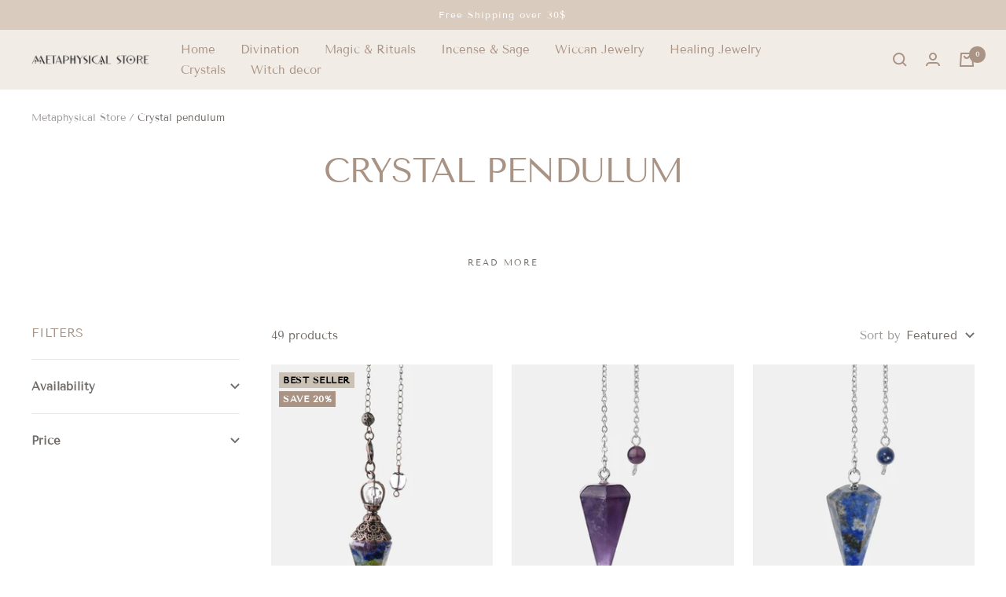

--- FILE ---
content_type: text/html; charset=utf-8
request_url: https://metaphysical-store.com/collections/crystal-pendulum
body_size: 35183
content:
<!doctype html><html class="no-js" lang="en" dir="ltr">
  <head>
    
<!--Vérification Merchant Center -->
    <meta name="google-site-verification" content="276Hn3S6somkM0qR_8xiYRP4uVHZxXesKsq6OiMLp6I" />
    <!--Fin Vérification Merchant Center -->
  
        <!--Vérification google search -->
    <meta name="google-site-verification" content="G94P_wGaKo0kbR0A72KyQ2fTTlrOEzmeXAHB4G8XKkE" />
<!--Fin Vérification google search -->
    
     <!--Vérification google search -->
    <meta name="google-site-verification" content="SBHRX7mXnIb2l_fGFn5oYGvcTrPYFNzENacoSlHTdXA" />
<!--Fin Vérification google search -->
    
 <!--Vérification google search -->
    <meta name="google-site-verification" content="OuZdYLSw2hUaWigstnNBUzSRcAh29kJW4tjAjGp4998" />
    <!--Fin Vérification google search -->
    
         <!--Vérification Bing search -->
    <meta name="msvalidate.01" content="903109CAF2C62757922E648E7FF9926B" />
<!--Fin Vérification Bing search -->

<!-- Google tag (gtag.js) -->
<script async src="https://www.googletagmanager.com/gtag/js?id=G-F6C7F3X9BX"></script>
<script>
  window.dataLayer = window.dataLayer || [];
  function gtag(){dataLayer.push(arguments);}
  gtag('js', new Date());

  gtag('config', 'G-F6C7F3X9BX');
</script>

    <!-- Pinterest Tag -->
<script>
!function(e){if(!window.pintrk){window.pintrk = function () {
window.pintrk.queue.push(Array.prototype.slice.call(arguments))};var
  n=window.pintrk;n.queue=[],n.version="3.0";var
  t=document.createElement("script");t.async=!0,t.src=e;var
  r=document.getElementsByTagName("script")[0];
  r.parentNode.insertBefore(t,r)}}("https://s.pinimg.com/ct/core.js");
pintrk('load', '2613281507074', {em: '<user_email_address>'});
pintrk('page');
</script>
<noscript>
<img height="1" width="1" style="display:none;" alt=""
  src="https://ct.pinterest.com/v3/?event=init&tid=2613281507074&pd[em]=<hashed_email_address>&noscript=1" />
</noscript>
<!-- end Pinterest Tag -->
    
 
     
 
    
 
    

    
 
    

    
 
<title>Crystal pendulums
| Metaphysical Store</title>
<meta charset="utf-8">
    <meta name="viewport" content="width=device-width, initial-scale=1.0, height=device-height, minimum-scale=1.0, maximum-scale=1.0">
    <meta name="theme-color" content="#f2ece7">

<title>Crystal pendulums | Metaphysical Store</title><meta name="description" content="Dowsing pendulums are objects that are used for divination and to answer yes or no questions. They can also be used for meditation, reiki, healing."><link rel="canonical" href="https://metaphysical-store.com/collections/crystal-pendulum">

    


  <script type="application/ld+json">
  {
    "@context": "http://schema.org",
    "@type": "BreadcrumbList",
  "itemListElement": [{
      "@type": "ListItem",
      "position": 1,
      "name": "Translation missing: en.general.breadcrumbs.home",
      "item": "https://metaphysical-store.com"
    },{
          "@type": "ListItem",
          "position": 2,
          "name": "Crystal pendulum",
          "item": "https://metaphysical-store.com/collections/crystal-pendulum"
        }]
  }
  </script>

<link rel="shortcut icon" href="//metaphysical-store.com/cdn/shop/files/metaphysical-store-favicon_96x96.png?v=1676630390" type="image/png"><link rel="preconnect" href="https://cdn.shopify.com">
    <link rel="dns-prefetch" href="https://productreviews.shopifycdn.com">
    <link rel="dns-prefetch" href="https://www.google-analytics.com"><link rel="preconnect" href="https://fonts.shopifycdn.com" crossorigin><link rel="preload" as="style" href="//metaphysical-store.com/cdn/shop/t/3/assets/theme.css?v=150815328411243651991676618916">
    <link rel="preload" as="script" href="//metaphysical-store.com/cdn/shop/t/3/assets/vendor.js?v=172421477772663845311676618916">
    <link rel="preload" as="script" href="//metaphysical-store.com/cdn/shop/t/3/assets/theme.js?v=45049751630079621991676618916"><meta property="og:type" content="website">
  <meta property="og:title" content="Crystal pendulum"><meta property="og:image" content="http://metaphysical-store.com/cdn/shop/files/metaphysical-store-logo_1.png?v=1676630391">
  <meta property="og:image:secure_url" content="https://metaphysical-store.com/cdn/shop/files/metaphysical-store-logo_1.png?v=1676630391">
  <meta property="og:image:width" content="1200">
  <meta property="og:image:height" content="628"><meta property="og:description" content="Dowsing pendulums are objects that are used for divination and to answer yes or no questions. They can also be used for meditation, reiki, healing."><meta property="og:url" content="https://metaphysical-store.com/collections/crystal-pendulum">
<meta property="og:site_name" content="Metaphysical Store"><meta name="twitter:card" content="summary"><meta name="twitter:title" content="Crystal pendulum">
  <meta name="twitter:description" content="Crystal Dowsing pendulum Dowsing pendulums are objects that are used for divination and to answer yes or no questions. They consist of a weight (regularly a gem or metal ball) connected to a string or chain. The client holds the pendulum over a surface, such as a chunk of paper with &quot;yes&quot; and &quot;no&quot; composed on it, and inquires an address. The pendulum swings in a circular or back-and-forth movement, and the heading and speed of the development is deciphered as the reply to the address. Dowsing pendulums have been utilized for centuries and are accepted by a few individuals to tap into the user&#39;s subliminal or interface with spiritual energies in order to supply answers. Be that as it may, there&#39;s no logical prove to back the claim that dowsing pendulums have any extraordinary capacities or powers, and their"><meta name="twitter:image" content="https://metaphysical-store.com/cdn/shop/files/metaphysical-store-logo_1_1200x1200_crop_center.png?v=1676630391">
  <meta name="twitter:image:alt" content="metaphysical store logo">
    


  <script type="application/ld+json">
  {
    "@context": "https://schema.org",
    "@type": "BreadcrumbList",
  "itemListElement": [{
      "@type": "ListItem",
      "position": 1,
      "name": "Metaphysical Store",
      "item": "https://metaphysical-store.com"
    },{
          "@type": "ListItem",
          "position": 2,
          "name": "Crystal pendulum",
          "item": "https://metaphysical-store.com/collections/crystal-pendulum"
        }]
  }
  </script>

    <link rel="preload" href="//metaphysical-store.com/cdn/fonts/tenor_sans/tenorsans_n4.966071a72c28462a9256039d3e3dc5b0cf314f65.woff2" as="font" type="font/woff2" crossorigin><link rel="preload" href="//metaphysical-store.com/cdn/fonts/tenor_sans/tenorsans_n4.966071a72c28462a9256039d3e3dc5b0cf314f65.woff2" as="font" type="font/woff2" crossorigin><style>
  /* Typography (heading) */
  @font-face {
  font-family: "Tenor Sans";
  font-weight: 400;
  font-style: normal;
  font-display: swap;
  src: url("//metaphysical-store.com/cdn/fonts/tenor_sans/tenorsans_n4.966071a72c28462a9256039d3e3dc5b0cf314f65.woff2") format("woff2"),
       url("//metaphysical-store.com/cdn/fonts/tenor_sans/tenorsans_n4.2282841d948f9649ba5c3cad6ea46df268141820.woff") format("woff");
}

/* Typography (body) */
  @font-face {
  font-family: "Tenor Sans";
  font-weight: 400;
  font-style: normal;
  font-display: swap;
  src: url("//metaphysical-store.com/cdn/fonts/tenor_sans/tenorsans_n4.966071a72c28462a9256039d3e3dc5b0cf314f65.woff2") format("woff2"),
       url("//metaphysical-store.com/cdn/fonts/tenor_sans/tenorsans_n4.2282841d948f9649ba5c3cad6ea46df268141820.woff") format("woff");
}

:root {--heading-color: 168, 147, 132;
    --text-color: 114, 109, 105;
    --background: 255, 255, 255;
    --secondary-background: 245, 245, 245;
    --border-color: 234, 233, 233;
    --border-color-darker: 199, 197, 195;
    --success-color: 111, 204, 173;
    --success-background: 226, 245, 239;
    --error-color: 222, 42, 42;
    --error-background: 253, 240, 240;
    --primary-button-background: 69, 69, 67;
    --primary-button-text-color: 255, 255, 255;
    --secondary-button-background: 168, 147, 132;
    --secondary-button-text-color: 255, 255, 255;
    --product-star-rating: 245, 240, 234;
    --product-on-sale-accent: 168, 147, 132;
    --product-sold-out-accent: 134, 134, 134;
    --product-custom-label-background: 203, 194, 181;
    --product-custom-label-text-color: 0, 0, 0;
    --product-custom-label-2-background: 243, 255, 52;
    --product-custom-label-2-text-color: 0, 0, 0;
    --product-low-stock-text-color: 222, 42, 42;
    --product-in-stock-text-color: 46, 158, 123;
    --loading-bar-background: 114, 109, 105;

    /* We duplicate some "base" colors as root colors, which is useful to use on drawer elements or popover without. Those should not be overridden to avoid issues */
    --root-heading-color: 168, 147, 132;
    --root-text-color: 114, 109, 105;
    --root-background: 255, 255, 255;
    --root-border-color: 234, 233, 233;
    --root-primary-button-background: 69, 69, 67;
    --root-primary-button-text-color: 255, 255, 255;

    --base-font-size: 15px;
    --heading-font-family: "Tenor Sans", sans-serif;
    --heading-font-weight: 400;
    --heading-font-style: normal;
    --heading-text-transform: uppercase;
    --text-font-family: "Tenor Sans", sans-serif;
    --text-font-weight: 400;
    --text-font-style: normal;
    --text-font-bold-weight: 700;

    /* Typography (font size) */
    --heading-xxsmall-font-size: 10px;
    --heading-xsmall-font-size: 10px;
    --heading-small-font-size: 11px;
    --heading-large-font-size: 28px;
    --heading-h1-font-size: 28px;
    --heading-h2-font-size: 26px;
    --heading-h3-font-size: 22px;
    --heading-h4-font-size: 18px;
    --heading-h5-font-size: 16px;
    --heading-h6-font-size: 16px;

    /* Control the look and feel of the theme by changing radius of various elements */
    --button-border-radius: 0px;
    --block-border-radius: 0px;
    --block-border-radius-reduced: 0px;
    --color-swatch-border-radius: 0px;

    /* Button size */
    --button-height: 48px;
    --button-small-height: 40px;

    /* Form related */
    --form-input-field-height: 48px;
    --form-input-gap: 16px;
    --form-submit-margin: 24px;

    /* Product listing related variables */
    --product-list-block-spacing: 32px;

    /* Video related */
    --play-button-background: 255, 255, 255;
    --play-button-arrow: 114, 109, 105;

    /* RTL support */
    --transform-logical-flip: 1;
    --transform-origin-start: left;
    --transform-origin-end: right;

    /* Other */
    --zoom-cursor-svg-url: url(//metaphysical-store.com/cdn/shop/t/3/assets/zoom-cursor.svg?v=4478501598286904571676618936);
    --arrow-right-svg-url: url(//metaphysical-store.com/cdn/shop/t/3/assets/arrow-right.svg?v=82102431981310692751676618936);
    --arrow-left-svg-url: url(//metaphysical-store.com/cdn/shop/t/3/assets/arrow-left.svg?v=77957164892117150791676618936);

    /* Some useful variables that we can reuse in our CSS. Some explanation are needed for some of them:
       - container-max-width-minus-gutters: represents the container max width without the edge gutters
       - container-outer-width: considering the screen width, represent all the space outside the container
       - container-outer-margin: same as container-outer-width but get set to 0 inside a container
       - container-inner-width: the effective space inside the container (minus gutters)
       - grid-column-width: represents the width of a single column of the grid
       - vertical-breather: this is a variable that defines the global "spacing" between sections, and inside the section
                            to create some "breath" and minimum spacing
     */
    --container-max-width: 1600px;
    --container-gutter: 24px;
    --container-max-width-minus-gutters: calc(var(--container-max-width) - (var(--container-gutter)) * 2);
    --container-outer-width: max(calc((100vw - var(--container-max-width-minus-gutters)) / 2), var(--container-gutter));
    --container-outer-margin: var(--container-outer-width);
    --container-inner-width: calc(100vw - var(--container-outer-width) * 2);

    --grid-column-count: 10;
    --grid-gap: 24px;
    --grid-column-width: calc((100vw - var(--container-outer-width) * 2 - var(--grid-gap) * (var(--grid-column-count) - 1)) / var(--grid-column-count));

    --vertical-breather: 36px;
    --vertical-breather-tight: 36px;

    /* Shopify related variables */
    --payment-terms-background-color: #ffffff;
  }

  @media screen and (min-width: 741px) {
    :root {
      --container-gutter: 40px;
      --grid-column-count: 20;
      --vertical-breather: 48px;
      --vertical-breather-tight: 48px;

      /* Typography (font size) */
      --heading-xsmall-font-size: 11px;
      --heading-small-font-size: 12px;
      --heading-large-font-size: 36px;
      --heading-h1-font-size: 36px;
      --heading-h2-font-size: 30px;
      --heading-h3-font-size: 22px;
      --heading-h4-font-size: 18px;
      --heading-h5-font-size: 16px;
      --heading-h6-font-size: 16px;

      /* Form related */
      --form-input-field-height: 52px;
      --form-submit-margin: 32px;

      /* Button size */
      --button-height: 52px;
      --button-small-height: 44px;
    }
  }

  @media screen and (min-width: 1200px) {
    :root {
      --vertical-breather: 64px;
      --vertical-breather-tight: 48px;
      --product-list-block-spacing: 48px;

      /* Typography */
      --heading-large-font-size: 50px;
      --heading-h1-font-size: 44px;
      --heading-h2-font-size: 32px;
      --heading-h3-font-size: 26px;
      --heading-h4-font-size: 22px;
      --heading-h5-font-size: 16px;
      --heading-h6-font-size: 16px;
    }
  }

  @media screen and (min-width: 1600px) {
    :root {
      --vertical-breather: 64px;
      --vertical-breather-tight: 48px;
    }
  }
</style>
    <script>
  // This allows to expose several variables to the global scope, to be used in scripts
  window.themeVariables = {
    settings: {
      direction: "ltr",
      pageType: "collection",
      cartCount: 0,
      moneyFormat: "${{amount}}",
      moneyWithCurrencyFormat: "${{amount}} USD",
      showVendor: false,
      discountMode: "percentage",
      currencyCodeEnabled: false,
      searchMode: "product,article,collection",
      searchUnavailableProducts: "show",
      cartType: "drawer",
      cartCurrency: "USD",
      mobileZoomFactor: 2.5
    },

    routes: {
      host: "metaphysical-store.com",
      rootUrl: "\/",
      rootUrlWithoutSlash: '',
      cartUrl: "\/cart",
      cartAddUrl: "\/cart\/add",
      cartChangeUrl: "\/cart\/change",
      searchUrl: "\/search",
      predictiveSearchUrl: "\/search\/suggest",
      productRecommendationsUrl: "\/recommendations\/products"
    },

    strings: {
      accessibilityDelete: "Delete",
      accessibilityClose: "Close",
      collectionSoldOut: "Sold out",
      collectionDiscount: "Save @savings@",
      productSalePrice: "Sale price",
      productRegularPrice: "Regular price",
      productFormUnavailable: "Unavailable",
      productFormSoldOut: "Sold out",
      productFormPreOrder: "Pre-order",
      productFormAddToCart: "Add to cart",
      searchNoResults: "No results could be found.",
      searchNewSearch: "New search",
      searchProducts: "Products",
      searchArticles: "Journal",
      searchPages: "Pages",
      searchCollections: "Collections",
      cartViewCart: "View cart",
      cartItemAdded: "Item added to your cart!",
      cartItemAddedShort: "Added to your cart!",
      cartAddOrderNote: "Add order note",
      cartEditOrderNote: "Edit order note",
      shippingEstimatorNoResults: "Sorry, we do not ship to your address.",
      shippingEstimatorOneResult: "There is one shipping rate for your address:",
      shippingEstimatorMultipleResults: "There are several shipping rates for your address:",
      shippingEstimatorError: "One or more error occurred while retrieving shipping rates:"
    },

    libs: {
      flickity: "\/\/metaphysical-store.com\/cdn\/shop\/t\/3\/assets\/flickity.js?v=7371222024733052561676618916",
      photoswipe: "\/\/metaphysical-store.com\/cdn\/shop\/t\/3\/assets\/photoswipe.js?v=132268647426145925301676618916",
      qrCode: "\/\/metaphysical-store.com\/cdn\/shopifycloud\/storefront\/assets\/themes_support\/vendor\/qrcode-3f2b403b.js"
    },

    breakpoints: {
      phone: 'screen and (max-width: 740px)',
      tablet: 'screen and (min-width: 741px) and (max-width: 999px)',
      tabletAndUp: 'screen and (min-width: 741px)',
      pocket: 'screen and (max-width: 999px)',
      lap: 'screen and (min-width: 1000px) and (max-width: 1199px)',
      lapAndUp: 'screen and (min-width: 1000px)',
      desktop: 'screen and (min-width: 1200px)',
      wide: 'screen and (min-width: 1400px)'
    },

    info: {
      name: 'Focal',
      version: '8.0.0'
    }
  };

  if ('noModule' in HTMLScriptElement.prototype) {
    // Old browsers (like IE) that does not support module will be considered as if not executing JS at all
    document.documentElement.className = document.documentElement.className.replace('no-js', 'js');

    requestAnimationFrame(() => {
      const viewportHeight = (window.visualViewport ? window.visualViewport.height : document.documentElement.clientHeight);
      document.documentElement.style.setProperty('--window-height',viewportHeight + 'px');
    });
  }</script>

    <link rel="stylesheet" href="//metaphysical-store.com/cdn/shop/t/3/assets/theme.css?v=150815328411243651991676618916">

    <script src="//metaphysical-store.com/cdn/shop/t/3/assets/vendor.js?v=172421477772663845311676618916" defer></script>
    <script src="//metaphysical-store.com/cdn/shop/t/3/assets/theme.js?v=45049751630079621991676618916" defer></script>
    <script src="//metaphysical-store.com/cdn/shop/t/3/assets/custom.js?v=167639537848865775061676618916" defer></script>

    <script>window.performance && window.performance.mark && window.performance.mark('shopify.content_for_header.start');</script><meta id="shopify-digital-wallet" name="shopify-digital-wallet" content="/71821164837/digital_wallets/dialog">
<link rel="alternate" type="application/atom+xml" title="Feed" href="/collections/crystal-pendulum.atom" />
<link rel="next" href="/collections/crystal-pendulum?page=2">
<link rel="alternate" hreflang="x-default" href="https://metaphysical-store.com/collections/crystal-pendulum">
<link rel="alternate" hreflang="fr-BE" href="https://xn--boutique-sotrique-jtbd.com/collections/pendule-en-cristal">
<link rel="alternate" hreflang="fr-CH" href="https://xn--boutique-sotrique-jtbd.com/collections/pendule-en-cristal">
<link rel="alternate" hreflang="fr-FR" href="https://xn--boutique-sotrique-jtbd.com/collections/pendule-en-cristal">
<link rel="alternate" type="application/json+oembed" href="https://metaphysical-store.com/collections/crystal-pendulum.oembed">
<script async="async" src="/checkouts/internal/preloads.js?locale=en-US"></script>
<script id="shopify-features" type="application/json">{"accessToken":"80f61600fbb49bc0ca47395914abd019","betas":["rich-media-storefront-analytics"],"domain":"metaphysical-store.com","predictiveSearch":true,"shopId":71821164837,"locale":"en"}</script>
<script>var Shopify = Shopify || {};
Shopify.shop = "metaphysical-supplies-store.myshopify.com";
Shopify.locale = "en";
Shopify.currency = {"active":"USD","rate":"1.0"};
Shopify.country = "US";
Shopify.theme = {"name":"Metaphysical 1.1 -27.09-Maillage","id":143750660389,"schema_name":"Lok","schema_version":"8.1.3","theme_store_id":null,"role":"main"};
Shopify.theme.handle = "null";
Shopify.theme.style = {"id":null,"handle":null};
Shopify.cdnHost = "metaphysical-store.com/cdn";
Shopify.routes = Shopify.routes || {};
Shopify.routes.root = "/";</script>
<script type="module">!function(o){(o.Shopify=o.Shopify||{}).modules=!0}(window);</script>
<script>!function(o){function n(){var o=[];function n(){o.push(Array.prototype.slice.apply(arguments))}return n.q=o,n}var t=o.Shopify=o.Shopify||{};t.loadFeatures=n(),t.autoloadFeatures=n()}(window);</script>
<script id="shop-js-analytics" type="application/json">{"pageType":"collection"}</script>
<script defer="defer" async type="module" src="//metaphysical-store.com/cdn/shopifycloud/shop-js/modules/v2/client.init-shop-cart-sync_Bc8-qrdt.en.esm.js"></script>
<script defer="defer" async type="module" src="//metaphysical-store.com/cdn/shopifycloud/shop-js/modules/v2/chunk.common_CmNk3qlo.esm.js"></script>
<script type="module">
  await import("//metaphysical-store.com/cdn/shopifycloud/shop-js/modules/v2/client.init-shop-cart-sync_Bc8-qrdt.en.esm.js");
await import("//metaphysical-store.com/cdn/shopifycloud/shop-js/modules/v2/chunk.common_CmNk3qlo.esm.js");

  window.Shopify.SignInWithShop?.initShopCartSync?.({"fedCMEnabled":true,"windoidEnabled":true});

</script>
<script>(function() {
  var isLoaded = false;
  function asyncLoad() {
    if (isLoaded) return;
    isLoaded = true;
    var urls = ["https:\/\/loox.io\/widget\/ta7B3BERcI\/loox.1676632184334.js?shop=metaphysical-supplies-store.myshopify.com"];
    for (var i = 0; i < urls.length; i++) {
      var s = document.createElement('script');
      s.type = 'text/javascript';
      s.async = true;
      s.src = urls[i];
      var x = document.getElementsByTagName('script')[0];
      x.parentNode.insertBefore(s, x);
    }
  };
  if(window.attachEvent) {
    window.attachEvent('onload', asyncLoad);
  } else {
    window.addEventListener('load', asyncLoad, false);
  }
})();</script>
<script id="__st">var __st={"a":71821164837,"offset":-21600,"reqid":"38c83c77-9d96-4156-8737-7081a81c172f-1762313474","pageurl":"metaphysical-store.com\/collections\/crystal-pendulum","u":"23b78762dc54","p":"collection","rtyp":"collection","rid":437190000933};</script>
<script>window.ShopifyPaypalV4VisibilityTracking = true;</script>
<script id="captcha-bootstrap">!function(){'use strict';const t='contact',e='account',n='new_comment',o=[[t,t],['blogs',n],['comments',n],[t,'customer']],c=[[e,'customer_login'],[e,'guest_login'],[e,'recover_customer_password'],[e,'create_customer']],r=t=>t.map((([t,e])=>`form[action*='/${t}']:not([data-nocaptcha='true']) input[name='form_type'][value='${e}']`)).join(','),a=t=>()=>t?[...document.querySelectorAll(t)].map((t=>t.form)):[];function s(){const t=[...o],e=r(t);return a(e)}const i='password',u='form_key',d=['recaptcha-v3-token','g-recaptcha-response','h-captcha-response',i],f=()=>{try{return window.sessionStorage}catch{return}},m='__shopify_v',_=t=>t.elements[u];function p(t,e,n=!1){try{const o=window.sessionStorage,c=JSON.parse(o.getItem(e)),{data:r}=function(t){const{data:e,action:n}=t;return t[m]||n?{data:e,action:n}:{data:t,action:n}}(c);for(const[e,n]of Object.entries(r))t.elements[e]&&(t.elements[e].value=n);n&&o.removeItem(e)}catch(o){console.error('form repopulation failed',{error:o})}}const l='form_type',E='cptcha';function T(t){t.dataset[E]=!0}const w=window,h=w.document,L='Shopify',v='ce_forms',y='captcha';let A=!1;((t,e)=>{const n=(g='f06e6c50-85a8-45c8-87d0-21a2b65856fe',I='https://cdn.shopify.com/shopifycloud/storefront-forms-hcaptcha/ce_storefront_forms_captcha_hcaptcha.v1.5.2.iife.js',D={infoText:'Protected by hCaptcha',privacyText:'Privacy',termsText:'Terms'},(t,e,n)=>{const o=w[L][v],c=o.bindForm;if(c)return c(t,g,e,D).then(n);var r;o.q.push([[t,g,e,D],n]),r=I,A||(h.body.append(Object.assign(h.createElement('script'),{id:'captcha-provider',async:!0,src:r})),A=!0)});var g,I,D;w[L]=w[L]||{},w[L][v]=w[L][v]||{},w[L][v].q=[],w[L][y]=w[L][y]||{},w[L][y].protect=function(t,e){n(t,void 0,e),T(t)},Object.freeze(w[L][y]),function(t,e,n,w,h,L){const[v,y,A,g]=function(t,e,n){const i=e?o:[],u=t?c:[],d=[...i,...u],f=r(d),m=r(i),_=r(d.filter((([t,e])=>n.includes(e))));return[a(f),a(m),a(_),s()]}(w,h,L),I=t=>{const e=t.target;return e instanceof HTMLFormElement?e:e&&e.form},D=t=>v().includes(t);t.addEventListener('submit',(t=>{const e=I(t);if(!e)return;const n=D(e)&&!e.dataset.hcaptchaBound&&!e.dataset.recaptchaBound,o=_(e),c=g().includes(e)&&(!o||!o.value);(n||c)&&t.preventDefault(),c&&!n&&(function(t){try{if(!f())return;!function(t){const e=f();if(!e)return;const n=_(t);if(!n)return;const o=n.value;o&&e.removeItem(o)}(t);const e=Array.from(Array(32),(()=>Math.random().toString(36)[2])).join('');!function(t,e){_(t)||t.append(Object.assign(document.createElement('input'),{type:'hidden',name:u})),t.elements[u].value=e}(t,e),function(t,e){const n=f();if(!n)return;const o=[...t.querySelectorAll(`input[type='${i}']`)].map((({name:t})=>t)),c=[...d,...o],r={};for(const[a,s]of new FormData(t).entries())c.includes(a)||(r[a]=s);n.setItem(e,JSON.stringify({[m]:1,action:t.action,data:r}))}(t,e)}catch(e){console.error('failed to persist form',e)}}(e),e.submit())}));const S=(t,e)=>{t&&!t.dataset[E]&&(n(t,e.some((e=>e===t))),T(t))};for(const o of['focusin','change'])t.addEventListener(o,(t=>{const e=I(t);D(e)&&S(e,y())}));const B=e.get('form_key'),M=e.get(l),P=B&&M;t.addEventListener('DOMContentLoaded',(()=>{const t=y();if(P)for(const e of t)e.elements[l].value===M&&p(e,B);[...new Set([...A(),...v().filter((t=>'true'===t.dataset.shopifyCaptcha))])].forEach((e=>S(e,t)))}))}(h,new URLSearchParams(w.location.search),n,t,e,['guest_login'])})(!0,!0)}();</script>
<script integrity="sha256-52AcMU7V7pcBOXWImdc/TAGTFKeNjmkeM1Pvks/DTgc=" data-source-attribution="shopify.loadfeatures" defer="defer" src="//metaphysical-store.com/cdn/shopifycloud/storefront/assets/storefront/load_feature-81c60534.js" crossorigin="anonymous"></script>
<script data-source-attribution="shopify.dynamic_checkout.dynamic.init">var Shopify=Shopify||{};Shopify.PaymentButton=Shopify.PaymentButton||{isStorefrontPortableWallets:!0,init:function(){window.Shopify.PaymentButton.init=function(){};var t=document.createElement("script");t.src="https://metaphysical-store.com/cdn/shopifycloud/portable-wallets/latest/portable-wallets.en.js",t.type="module",document.head.appendChild(t)}};
</script>
<script data-source-attribution="shopify.dynamic_checkout.buyer_consent">
  function portableWalletsHideBuyerConsent(e){var t=document.getElementById("shopify-buyer-consent"),n=document.getElementById("shopify-subscription-policy-button");t&&n&&(t.classList.add("hidden"),t.setAttribute("aria-hidden","true"),n.removeEventListener("click",e))}function portableWalletsShowBuyerConsent(e){var t=document.getElementById("shopify-buyer-consent"),n=document.getElementById("shopify-subscription-policy-button");t&&n&&(t.classList.remove("hidden"),t.removeAttribute("aria-hidden"),n.addEventListener("click",e))}window.Shopify?.PaymentButton&&(window.Shopify.PaymentButton.hideBuyerConsent=portableWalletsHideBuyerConsent,window.Shopify.PaymentButton.showBuyerConsent=portableWalletsShowBuyerConsent);
</script>
<script data-source-attribution="shopify.dynamic_checkout.cart.bootstrap">document.addEventListener("DOMContentLoaded",(function(){function t(){return document.querySelector("shopify-accelerated-checkout-cart, shopify-accelerated-checkout")}if(t())Shopify.PaymentButton.init();else{new MutationObserver((function(e,n){t()&&(Shopify.PaymentButton.init(),n.disconnect())})).observe(document.body,{childList:!0,subtree:!0})}}));
</script>

<script>window.performance && window.performance.mark && window.performance.mark('shopify.content_for_header.end');</script>
    <!-- "snippets/judgeme_core.liquid" was not rendered, the associated app was uninstalled -->

    <script>
    
    
    
    
    
    var gsf_conversion_data = {page_type : 'category', event : 'view_item_list', data : {product_data : [{variant_id : 44530372346149, product_id : 8123367162149, name : "Chakra pendulum", price : "19.99", currency : "USD", sku : "", brand : "Metaphysical Store", variant : "Default Title", category : "Pendulum"}, {variant_id : 44530450202917, product_id : 8123387183397, name : "Amethyst pendulum", price : "19.99", currency : "USD", sku : "", brand : "Metaphysical Store", variant : "Amethyst", category : "Pendulum"}, {variant_id : 44530449744165, product_id : 8123386822949, name : "Lapis lazuli pendulum", price : "19.99", currency : "USD", sku : "", brand : "Metaphysical Store", variant : "Lapis lazuli", category : "Pendulum"}, {variant_id : 44530449908005, product_id : 8123386986789, name : "Aventurine pendulum", price : "19.99", currency : "USD", sku : "", brand : "Metaphysical Store", variant : "Aventurine", category : "Pendulum"}], total_price :"79.96", shop_currency : "USD"}};
    
</script>

	<script>var loox_global_hash = '1739257986934';</script><style>.loox-reviews-default { max-width: 1200px; margin: 0 auto; }.loox-rating .loox-icon { color:#A89384; }
:root { --lxs-rating-icon-color: #A89384; }</style>



  <style>

  @media (max-width:768px){
    .product__media-list-wrapper .product__media-item{
      padding-left:0!important;
      padding-right:0!important;
    }
    .product--thumbnails-left{
      margin-top:0px!important;
    }
  }
 </style>

    <!-- Google tag (gtag.js) -->
<script async src="https://www.googletagmanager.com/gtag/js?id=AW-11096389032"></script>
<script>
  window.dataLayer = window.dataLayer || [];
  function gtag(){dataLayer.push(arguments);}
  gtag('js', new Date());

  gtag('config', 'AW-11096389032');
</script>

     <!-- Script Clarity -->
<script type="text/javascript">
    (function(c,l,a,r,i,t,y){
        c[a]=c[a]||function(){(c[a].q=c[a].q||[]).push(arguments)};
        t=l.createElement(r);t.async=1;t.src="https://www.clarity.ms/tag/"+i;
        y=l.getElementsByTagName(r)[0];y.parentNode.insertBefore(t,y);
    })(window, document, "clarity", "script", "jwmuf4a7l1");
</script>
    <!-- Fin Script Clarity -->
<link href="https://monorail-edge.shopifysvc.com" rel="dns-prefetch">
<script>(function(){if ("sendBeacon" in navigator && "performance" in window) {try {var session_token_from_headers = performance.getEntriesByType('navigation')[0].serverTiming.find(x => x.name == '_s').description;} catch {var session_token_from_headers = undefined;}var session_cookie_matches = document.cookie.match(/_shopify_s=([^;]*)/);var session_token_from_cookie = session_cookie_matches && session_cookie_matches.length === 2 ? session_cookie_matches[1] : "";var session_token = session_token_from_headers || session_token_from_cookie || "";function handle_abandonment_event(e) {var entries = performance.getEntries().filter(function(entry) {return /monorail-edge.shopifysvc.com/.test(entry.name);});if (!window.abandonment_tracked && entries.length === 0) {window.abandonment_tracked = true;var currentMs = Date.now();var navigation_start = performance.timing.navigationStart;var payload = {shop_id: 71821164837,url: window.location.href,navigation_start,duration: currentMs - navigation_start,session_token,page_type: "collection"};window.navigator.sendBeacon("https://monorail-edge.shopifysvc.com/v1/produce", JSON.stringify({schema_id: "online_store_buyer_site_abandonment/1.1",payload: payload,metadata: {event_created_at_ms: currentMs,event_sent_at_ms: currentMs}}));}}window.addEventListener('pagehide', handle_abandonment_event);}}());</script>
<script id="web-pixels-manager-setup">(function e(e,d,r,n,o){if(void 0===o&&(o={}),!Boolean(null===(a=null===(i=window.Shopify)||void 0===i?void 0:i.analytics)||void 0===a?void 0:a.replayQueue)){var i,a;window.Shopify=window.Shopify||{};var t=window.Shopify;t.analytics=t.analytics||{};var s=t.analytics;s.replayQueue=[],s.publish=function(e,d,r){return s.replayQueue.push([e,d,r]),!0};try{self.performance.mark("wpm:start")}catch(e){}var l=function(){var e={modern:/Edge?\/(1{2}[4-9]|1[2-9]\d|[2-9]\d{2}|\d{4,})\.\d+(\.\d+|)|Firefox\/(1{2}[4-9]|1[2-9]\d|[2-9]\d{2}|\d{4,})\.\d+(\.\d+|)|Chrom(ium|e)\/(9{2}|\d{3,})\.\d+(\.\d+|)|(Maci|X1{2}).+ Version\/(15\.\d+|(1[6-9]|[2-9]\d|\d{3,})\.\d+)([,.]\d+|)( \(\w+\)|)( Mobile\/\w+|) Safari\/|Chrome.+OPR\/(9{2}|\d{3,})\.\d+\.\d+|(CPU[ +]OS|iPhone[ +]OS|CPU[ +]iPhone|CPU IPhone OS|CPU iPad OS)[ +]+(15[._]\d+|(1[6-9]|[2-9]\d|\d{3,})[._]\d+)([._]\d+|)|Android:?[ /-](13[3-9]|1[4-9]\d|[2-9]\d{2}|\d{4,})(\.\d+|)(\.\d+|)|Android.+Firefox\/(13[5-9]|1[4-9]\d|[2-9]\d{2}|\d{4,})\.\d+(\.\d+|)|Android.+Chrom(ium|e)\/(13[3-9]|1[4-9]\d|[2-9]\d{2}|\d{4,})\.\d+(\.\d+|)|SamsungBrowser\/([2-9]\d|\d{3,})\.\d+/,legacy:/Edge?\/(1[6-9]|[2-9]\d|\d{3,})\.\d+(\.\d+|)|Firefox\/(5[4-9]|[6-9]\d|\d{3,})\.\d+(\.\d+|)|Chrom(ium|e)\/(5[1-9]|[6-9]\d|\d{3,})\.\d+(\.\d+|)([\d.]+$|.*Safari\/(?![\d.]+ Edge\/[\d.]+$))|(Maci|X1{2}).+ Version\/(10\.\d+|(1[1-9]|[2-9]\d|\d{3,})\.\d+)([,.]\d+|)( \(\w+\)|)( Mobile\/\w+|) Safari\/|Chrome.+OPR\/(3[89]|[4-9]\d|\d{3,})\.\d+\.\d+|(CPU[ +]OS|iPhone[ +]OS|CPU[ +]iPhone|CPU IPhone OS|CPU iPad OS)[ +]+(10[._]\d+|(1[1-9]|[2-9]\d|\d{3,})[._]\d+)([._]\d+|)|Android:?[ /-](13[3-9]|1[4-9]\d|[2-9]\d{2}|\d{4,})(\.\d+|)(\.\d+|)|Mobile Safari.+OPR\/([89]\d|\d{3,})\.\d+\.\d+|Android.+Firefox\/(13[5-9]|1[4-9]\d|[2-9]\d{2}|\d{4,})\.\d+(\.\d+|)|Android.+Chrom(ium|e)\/(13[3-9]|1[4-9]\d|[2-9]\d{2}|\d{4,})\.\d+(\.\d+|)|Android.+(UC? ?Browser|UCWEB|U3)[ /]?(15\.([5-9]|\d{2,})|(1[6-9]|[2-9]\d|\d{3,})\.\d+)\.\d+|SamsungBrowser\/(5\.\d+|([6-9]|\d{2,})\.\d+)|Android.+MQ{2}Browser\/(14(\.(9|\d{2,})|)|(1[5-9]|[2-9]\d|\d{3,})(\.\d+|))(\.\d+|)|K[Aa][Ii]OS\/(3\.\d+|([4-9]|\d{2,})\.\d+)(\.\d+|)/},d=e.modern,r=e.legacy,n=navigator.userAgent;return n.match(d)?"modern":n.match(r)?"legacy":"unknown"}(),u="modern"===l?"modern":"legacy",c=(null!=n?n:{modern:"",legacy:""})[u],f=function(e){return[e.baseUrl,"/wpm","/b",e.hashVersion,"modern"===e.buildTarget?"m":"l",".js"].join("")}({baseUrl:d,hashVersion:r,buildTarget:u}),m=function(e){var d=e.version,r=e.bundleTarget,n=e.surface,o=e.pageUrl,i=e.monorailEndpoint;return{emit:function(e){var a=e.status,t=e.errorMsg,s=(new Date).getTime(),l=JSON.stringify({metadata:{event_sent_at_ms:s},events:[{schema_id:"web_pixels_manager_load/3.1",payload:{version:d,bundle_target:r,page_url:o,status:a,surface:n,error_msg:t},metadata:{event_created_at_ms:s}}]});if(!i)return console&&console.warn&&console.warn("[Web Pixels Manager] No Monorail endpoint provided, skipping logging."),!1;try{return self.navigator.sendBeacon.bind(self.navigator)(i,l)}catch(e){}var u=new XMLHttpRequest;try{return u.open("POST",i,!0),u.setRequestHeader("Content-Type","text/plain"),u.send(l),!0}catch(e){return console&&console.warn&&console.warn("[Web Pixels Manager] Got an unhandled error while logging to Monorail."),!1}}}}({version:r,bundleTarget:l,surface:e.surface,pageUrl:self.location.href,monorailEndpoint:e.monorailEndpoint});try{o.browserTarget=l,function(e){var d=e.src,r=e.async,n=void 0===r||r,o=e.onload,i=e.onerror,a=e.sri,t=e.scriptDataAttributes,s=void 0===t?{}:t,l=document.createElement("script"),u=document.querySelector("head"),c=document.querySelector("body");if(l.async=n,l.src=d,a&&(l.integrity=a,l.crossOrigin="anonymous"),s)for(var f in s)if(Object.prototype.hasOwnProperty.call(s,f))try{l.dataset[f]=s[f]}catch(e){}if(o&&l.addEventListener("load",o),i&&l.addEventListener("error",i),u)u.appendChild(l);else{if(!c)throw new Error("Did not find a head or body element to append the script");c.appendChild(l)}}({src:f,async:!0,onload:function(){if(!function(){var e,d;return Boolean(null===(d=null===(e=window.Shopify)||void 0===e?void 0:e.analytics)||void 0===d?void 0:d.initialized)}()){var d=window.webPixelsManager.init(e)||void 0;if(d){var r=window.Shopify.analytics;r.replayQueue.forEach((function(e){var r=e[0],n=e[1],o=e[2];d.publishCustomEvent(r,n,o)})),r.replayQueue=[],r.publish=d.publishCustomEvent,r.visitor=d.visitor,r.initialized=!0}}},onerror:function(){return m.emit({status:"failed",errorMsg:"".concat(f," has failed to load")})},sri:function(e){var d=/^sha384-[A-Za-z0-9+/=]+$/;return"string"==typeof e&&d.test(e)}(c)?c:"",scriptDataAttributes:o}),m.emit({status:"loading"})}catch(e){m.emit({status:"failed",errorMsg:(null==e?void 0:e.message)||"Unknown error"})}}})({shopId: 71821164837,storefrontBaseUrl: "https://metaphysical-store.com",extensionsBaseUrl: "https://extensions.shopifycdn.com/cdn/shopifycloud/web-pixels-manager",monorailEndpoint: "https://monorail-edge.shopifysvc.com/unstable/produce_batch",surface: "storefront-renderer",enabledBetaFlags: ["2dca8a86"],webPixelsConfigList: [{"id":"1789428005","configuration":"{\"account_ID\":\"391491\",\"google_analytics_tracking_tag\":\"1\",\"measurement_id\":\"2\",\"api_secret\":\"3\",\"shop_settings\":\"{\\\"custom_pixel_script\\\":\\\"https:\\\\\\\/\\\\\\\/storage.googleapis.com\\\\\\\/gsf-scripts\\\\\\\/custom-pixels\\\\\\\/metaphysical-supplies-store.js\\\"}\"}","eventPayloadVersion":"v1","runtimeContext":"LAX","scriptVersion":"c6b888297782ed4a1cba19cda43d6625","type":"APP","apiClientId":1558137,"privacyPurposes":[],"dataSharingAdjustments":{"protectedCustomerApprovalScopes":["read_customer_address","read_customer_email","read_customer_name","read_customer_personal_data","read_customer_phone"]}},{"id":"152600869","eventPayloadVersion":"1","runtimeContext":"LAX","scriptVersion":"1","type":"CUSTOM","privacyPurposes":["SALE_OF_DATA"],"name":"Simprosys Custom Pixel"},{"id":"shopify-app-pixel","configuration":"{}","eventPayloadVersion":"v1","runtimeContext":"STRICT","scriptVersion":"0450","apiClientId":"shopify-pixel","type":"APP","privacyPurposes":["ANALYTICS","MARKETING"]},{"id":"shopify-custom-pixel","eventPayloadVersion":"v1","runtimeContext":"LAX","scriptVersion":"0450","apiClientId":"shopify-pixel","type":"CUSTOM","privacyPurposes":["ANALYTICS","MARKETING"]}],isMerchantRequest: false,initData: {"shop":{"name":"Metaphysical Store","paymentSettings":{"currencyCode":"USD"},"myshopifyDomain":"metaphysical-supplies-store.myshopify.com","countryCode":"US","storefrontUrl":"https:\/\/metaphysical-store.com"},"customer":null,"cart":null,"checkout":null,"productVariants":[],"purchasingCompany":null},},"https://metaphysical-store.com/cdn","5303c62bw494ab25dp0d72f2dcm48e21f5a",{"modern":"","legacy":""},{"shopId":"71821164837","storefrontBaseUrl":"https:\/\/metaphysical-store.com","extensionBaseUrl":"https:\/\/extensions.shopifycdn.com\/cdn\/shopifycloud\/web-pixels-manager","surface":"storefront-renderer","enabledBetaFlags":"[\"2dca8a86\"]","isMerchantRequest":"false","hashVersion":"5303c62bw494ab25dp0d72f2dcm48e21f5a","publish":"custom","events":"[[\"page_viewed\",{}],[\"collection_viewed\",{\"collection\":{\"id\":\"437190000933\",\"title\":\"Crystal pendulum\",\"productVariants\":[{\"price\":{\"amount\":19.99,\"currencyCode\":\"USD\"},\"product\":{\"title\":\"Chakra pendulum\",\"vendor\":\"Metaphysical Store\",\"id\":\"8123367162149\",\"untranslatedTitle\":\"Chakra pendulum\",\"url\":\"\/products\/chakra-pendulum\",\"type\":\"Pendulum\"},\"id\":\"44530372346149\",\"image\":{\"src\":\"\/\/metaphysical-store.com\/cdn\/shop\/products\/chakra-pendulum-925.jpg?v=1676621825\"},\"sku\":\"\",\"title\":\"Default Title\",\"untranslatedTitle\":\"Default Title\"},{\"price\":{\"amount\":19.99,\"currencyCode\":\"USD\"},\"product\":{\"title\":\"Amethyst pendulum\",\"vendor\":\"Metaphysical Store\",\"id\":\"8123387183397\",\"untranslatedTitle\":\"Amethyst pendulum\",\"url\":\"\/products\/amethyst-pendulum\",\"type\":\"Pendulum\"},\"id\":\"44530450202917\",\"image\":{\"src\":\"\/\/metaphysical-store.com\/cdn\/shop\/products\/amethyst-pendulum-595.jpg?v=1676623654\"},\"sku\":\"\",\"title\":\"Amethyst\",\"untranslatedTitle\":\"Amethyst\"},{\"price\":{\"amount\":19.99,\"currencyCode\":\"USD\"},\"product\":{\"title\":\"Lapis lazuli pendulum\",\"vendor\":\"Metaphysical Store\",\"id\":\"8123386822949\",\"untranslatedTitle\":\"Lapis lazuli pendulum\",\"url\":\"\/products\/lapis-lazuli-pendulum\",\"type\":\"Pendulum\"},\"id\":\"44530449744165\",\"image\":{\"src\":\"\/\/metaphysical-store.com\/cdn\/shop\/products\/lapis-lazuli-pendulum-153.jpg?v=1676623627\"},\"sku\":\"\",\"title\":\"Lapis lazuli\",\"untranslatedTitle\":\"Lapis lazuli\"},{\"price\":{\"amount\":19.99,\"currencyCode\":\"USD\"},\"product\":{\"title\":\"Aventurine pendulum\",\"vendor\":\"Metaphysical Store\",\"id\":\"8123386986789\",\"untranslatedTitle\":\"Aventurine pendulum\",\"url\":\"\/products\/aventurine-pendulum\",\"type\":\"Pendulum\"},\"id\":\"44530449908005\",\"image\":{\"src\":\"\/\/metaphysical-store.com\/cdn\/shop\/products\/aventurine-pendulum-697.jpg?v=1676623635\"},\"sku\":\"\",\"title\":\"Aventurine\",\"untranslatedTitle\":\"Aventurine\"},{\"price\":{\"amount\":19.99,\"currencyCode\":\"USD\"},\"product\":{\"title\":\"Blue quartz pendulum\",\"vendor\":\"Metaphysical Store\",\"id\":\"8123387019557\",\"untranslatedTitle\":\"Blue quartz pendulum\",\"url\":\"\/products\/blue-quartz-pendulum\",\"type\":\"Pendulum\"},\"id\":\"44530449940773\",\"image\":{\"src\":\"\/\/metaphysical-store.com\/cdn\/shop\/products\/blue-quartz-pendulum-728.jpg?v=1676623639\"},\"sku\":\"\",\"title\":\"Default Title\",\"untranslatedTitle\":\"Default Title\"},{\"price\":{\"amount\":19.99,\"currencyCode\":\"USD\"},\"product\":{\"title\":\"Black onyx pendulum\",\"vendor\":\"Metaphysical Store\",\"id\":\"8123387248933\",\"untranslatedTitle\":\"Black onyx pendulum\",\"url\":\"\/products\/black-onyx-pendulum\",\"type\":\"Pendulum\"},\"id\":\"44530450268453\",\"image\":{\"src\":\"\/\/metaphysical-store.com\/cdn\/shop\/products\/black-onyx-pendulum-912.jpg?v=1676623662\"},\"sku\":\"\",\"title\":\"Onyx\",\"untranslatedTitle\":\"Onyx\"},{\"price\":{\"amount\":24.99,\"currencyCode\":\"USD\"},\"product\":{\"title\":\"Black crystal pendulum\",\"vendor\":\"Metaphysical Store\",\"id\":\"8123367194917\",\"untranslatedTitle\":\"Black crystal pendulum\",\"url\":\"\/products\/black-crystal-pendulum\",\"type\":\"Pendulum\"},\"id\":\"44530372378917\",\"image\":{\"src\":\"\/\/metaphysical-store.com\/cdn\/shop\/products\/black-crystal-pendulum-102.jpg?v=1676621827\"},\"sku\":\"\",\"title\":\"Black onyx\",\"untranslatedTitle\":\"Black onyx\"},{\"price\":{\"amount\":19.99,\"currencyCode\":\"USD\"},\"product\":{\"title\":\"Pendulum healing\",\"vendor\":\"Metaphysical Store\",\"id\":\"8123384398117\",\"untranslatedTitle\":\"Pendulum healing\",\"url\":\"\/products\/pendulum-healing\",\"type\":\"Pendulum\"},\"id\":\"44530443059493\",\"image\":{\"src\":\"\/\/metaphysical-store.com\/cdn\/shop\/products\/pendulum-healing-659.jpg?v=1676623376\"},\"sku\":\"\",\"title\":\"Default Title\",\"untranslatedTitle\":\"Default Title\"},{\"price\":{\"amount\":19.99,\"currencyCode\":\"USD\"},\"product\":{\"title\":\"Gemstone pendulum\",\"vendor\":\"Metaphysical Store\",\"id\":\"8123384693029\",\"untranslatedTitle\":\"Gemstone pendulum\",\"url\":\"\/products\/gemstone-pendulum\",\"type\":\"Pendulum\"},\"id\":\"44530443747621\",\"image\":{\"src\":\"\/\/metaphysical-store.com\/cdn\/shop\/products\/gemstone-pendulum-977.jpg?v=1676623398\"},\"sku\":null,\"title\":\"Amethyst\",\"untranslatedTitle\":\"Amethyst\"},{\"price\":{\"amount\":19.99,\"currencyCode\":\"USD\"},\"product\":{\"title\":\"Hexagon pendulum\",\"vendor\":\"Metaphysical Store\",\"id\":\"8123384889637\",\"untranslatedTitle\":\"Hexagon pendulum\",\"url\":\"\/products\/hexagon-pendulum\",\"type\":\"Pendulum\"},\"id\":\"44530444173605\",\"image\":{\"src\":\"\/\/metaphysical-store.com\/cdn\/shop\/products\/hexagon-pendulum-529.jpg?v=1676623412\"},\"sku\":null,\"title\":\"Amethyst\",\"untranslatedTitle\":\"Amethyst\"},{\"price\":{\"amount\":19.99,\"currencyCode\":\"USD\"},\"product\":{\"title\":\"Mineral pendulum\",\"vendor\":\"Metaphysical Store\",\"id\":\"8123385053477\",\"untranslatedTitle\":\"Mineral pendulum\",\"url\":\"\/products\/mineral-pendulum\",\"type\":\"Pendulum\"},\"id\":\"44530444828965\",\"image\":{\"src\":\"\/\/metaphysical-store.com\/cdn\/shop\/products\/mineral-pendulum-107.jpg?v=1676623425\"},\"sku\":null,\"title\":\"Rose quartz\",\"untranslatedTitle\":\"Rose quartz\"},{\"price\":{\"amount\":19.99,\"currencyCode\":\"USD\"},\"product\":{\"title\":\"Magic pendulum\",\"vendor\":\"Metaphysical Store\",\"id\":\"8123385184549\",\"untranslatedTitle\":\"Magic pendulum\",\"url\":\"\/products\/magic-pendulum\",\"type\":\"Pendulum\"},\"id\":\"44530445222181\",\"image\":{\"src\":\"\/\/metaphysical-store.com\/cdn\/shop\/products\/magic-pendulum-140.jpg?v=1676623444\"},\"sku\":null,\"title\":\"Rose quartz\",\"untranslatedTitle\":\"Rose quartz\"},{\"price\":{\"amount\":29.99,\"currencyCode\":\"USD\"},\"product\":{\"title\":\"Orgonite pendulum\",\"vendor\":\"Metaphysical Store\",\"id\":\"8123385446693\",\"untranslatedTitle\":\"Orgonite pendulum\",\"url\":\"\/products\/orgonite-pendulum\",\"type\":\"Pendulum\"},\"id\":\"44530446074149\",\"image\":{\"src\":\"\/\/metaphysical-store.com\/cdn\/shop\/products\/orgonite-pendulum-735.jpg?v=1676623475\"},\"sku\":null,\"title\":\"Rose quartz\",\"untranslatedTitle\":\"Rose quartz\"},{\"price\":{\"amount\":19.99,\"currencyCode\":\"USD\"},\"product\":{\"title\":\"7 Chakra pendulum\",\"vendor\":\"Metaphysical Store\",\"id\":\"8123384529189\",\"untranslatedTitle\":\"7 Chakra pendulum\",\"url\":\"\/products\/7-chakra-pendulum\",\"type\":\"Pendulum\"},\"id\":\"44530443321637\",\"image\":{\"src\":\"\/\/metaphysical-store.com\/cdn\/shop\/products\/7-chakra-pendulum-565.jpg?v=1676623388\"},\"sku\":null,\"title\":\"Amethyst\",\"untranslatedTitle\":\"Amethyst\"},{\"price\":{\"amount\":29.99,\"currencyCode\":\"USD\"},\"product\":{\"title\":\"Obsidian pendulum\",\"vendor\":\"Metaphysical Store\",\"id\":\"8123386003749\",\"untranslatedTitle\":\"Obsidian pendulum\",\"url\":\"\/products\/obsidian-pendulum\",\"type\":\"Pendulum\"},\"id\":\"44530447614245\",\"image\":{\"src\":\"\/\/metaphysical-store.com\/cdn\/shop\/products\/obsidian-pendulum-334.jpg?v=1676623528\"},\"sku\":\"\",\"title\":\"Obsidian\",\"untranslatedTitle\":\"Obsidian\"},{\"price\":{\"amount\":29.99,\"currencyCode\":\"USD\"},\"product\":{\"title\":\"Black and white pendulum\",\"vendor\":\"Metaphysical Store\",\"id\":\"8123385970981\",\"untranslatedTitle\":\"Black and white pendulum\",\"url\":\"\/products\/black-and-white-pendulum\",\"type\":\"Pendulum\"},\"id\":\"44530447581477\",\"image\":{\"src\":\"\/\/metaphysical-store.com\/cdn\/shop\/products\/black-and-white-pendulum-192.jpg?v=1676623524\"},\"sku\":\"\",\"title\":\"Default Title\",\"untranslatedTitle\":\"Default Title\"},{\"price\":{\"amount\":19.99,\"currencyCode\":\"USD\"},\"product\":{\"title\":\"Amethyst Merkaba pendulum\",\"vendor\":\"Metaphysical Store\",\"id\":\"8123386167589\",\"untranslatedTitle\":\"Amethyst Merkaba pendulum\",\"url\":\"\/products\/amethyst-merkaba-pendulum\",\"type\":\"Pendulum\"},\"id\":\"44530448138533\",\"image\":{\"src\":\"\/\/metaphysical-store.com\/cdn\/shop\/products\/amethyst-merkaba-pendulum-780.jpg?v=1676623548\"},\"sku\":\"\",\"title\":\"Default Title\",\"untranslatedTitle\":\"Default Title\"},{\"price\":{\"amount\":19.99,\"currencyCode\":\"USD\"},\"product\":{\"title\":\"Merkaba pendulum\",\"vendor\":\"Metaphysical Store\",\"id\":\"8123386233125\",\"untranslatedTitle\":\"Merkaba pendulum\",\"url\":\"\/products\/merkaba-pendulum\",\"type\":\"Pendulum\"},\"id\":\"44530448204069\",\"image\":{\"src\":\"\/\/metaphysical-store.com\/cdn\/shop\/products\/merkaba-pendulum-451.jpg?v=1676623557\"},\"sku\":\"\",\"title\":\"Rose quartz\",\"untranslatedTitle\":\"Rose quartz\"},{\"price\":{\"amount\":29.99,\"currencyCode\":\"USD\"},\"product\":{\"title\":\"Labradorite pendulum\",\"vendor\":\"Metaphysical Store\",\"id\":\"8123386528037\",\"untranslatedTitle\":\"Labradorite pendulum\",\"url\":\"\/products\/labradorite-pendulum\",\"type\":\"Pendulum\"},\"id\":\"44530448957733\",\"image\":{\"src\":\"\/\/metaphysical-store.com\/cdn\/shop\/products\/labradorite-pendulum-825.jpg?v=1676623597\"},\"sku\":\"\",\"title\":\"Silver\",\"untranslatedTitle\":\"Silver\"},{\"price\":{\"amount\":19.99,\"currencyCode\":\"USD\"},\"product\":{\"title\":\"Beginner pendulum\",\"vendor\":\"Metaphysical Store\",\"id\":\"8123386790181\",\"untranslatedTitle\":\"Beginner pendulum\",\"url\":\"\/products\/beginner-pendulum\",\"type\":\"Pendulum\"},\"id\":\"44530449580325\",\"image\":{\"src\":\"\/\/metaphysical-store.com\/cdn\/shop\/products\/beginner-pendulum-880.jpg?v=1676623623\"},\"sku\":\"\",\"title\":\"Amethyst\",\"untranslatedTitle\":\"Amethyst\"},{\"price\":{\"amount\":19.99,\"currencyCode\":\"USD\"},\"product\":{\"title\":\"Moon Pendulum\",\"vendor\":\"Metaphysical Store\",\"id\":\"8162194161957\",\"untranslatedTitle\":\"Moon Pendulum\",\"url\":\"\/products\/moon-pendulum\",\"type\":\"Pendulum\"},\"id\":\"44674947907877\",\"image\":{\"src\":\"\/\/metaphysical-store.com\/cdn\/shop\/products\/moon-pendulum-amethyst-381.webp?v=1678443389\"},\"sku\":null,\"title\":\"Amethyst\",\"untranslatedTitle\":\"Amethyst\"},{\"price\":{\"amount\":24.99,\"currencyCode\":\"USD\"},\"product\":{\"title\":\"Pendulum Psychic\",\"vendor\":\"Metaphysical Store\",\"id\":\"8162274705701\",\"untranslatedTitle\":\"Pendulum Psychic\",\"url\":\"\/products\/pendulum-psychic\",\"type\":\"Pendulum\"},\"id\":\"44675274834213\",\"image\":{\"src\":\"\/\/metaphysical-store.com\/cdn\/shop\/products\/pendulum-psychic-amethyst-376.webp?v=1678453058\"},\"sku\":null,\"title\":\"Amethyst\",\"untranslatedTitle\":\"Amethyst\"},{\"price\":{\"amount\":24.99,\"currencyCode\":\"USD\"},\"product\":{\"title\":\"Gold Pendulum\",\"vendor\":\"Metaphysical Store\",\"id\":\"8162371404069\",\"untranslatedTitle\":\"Gold Pendulum\",\"url\":\"\/products\/gold-pendulum\",\"type\":\"Pendulum\"},\"id\":\"44675548676389\",\"image\":{\"src\":\"\/\/metaphysical-store.com\/cdn\/shop\/products\/gold-pendulum-amethyst-147.webp?v=1678452071\"},\"sku\":null,\"title\":\"Amethyst\",\"untranslatedTitle\":\"Amethyst\"},{\"price\":{\"amount\":19.99,\"currencyCode\":\"USD\"},\"product\":{\"title\":\"Opalite Pendulum\",\"vendor\":\"Metaphysical Store\",\"id\":\"8442781335845\",\"untranslatedTitle\":\"Opalite Pendulum\",\"url\":\"\/products\/opalite-pendulum\",\"type\":\"Pendulum\"},\"id\":\"45763686007077\",\"image\":{\"src\":\"\/\/metaphysical-store.com\/cdn\/shop\/files\/opalite-pendulum-663.webp?v=1690208172\"},\"sku\":null,\"title\":\"Opalite\",\"untranslatedTitle\":\"Opalite\"}]}}]]"});</script><script>
  window.ShopifyAnalytics = window.ShopifyAnalytics || {};
  window.ShopifyAnalytics.meta = window.ShopifyAnalytics.meta || {};
  window.ShopifyAnalytics.meta.currency = 'USD';
  var meta = {"products":[{"id":8123367162149,"gid":"gid:\/\/shopify\/Product\/8123367162149","vendor":"Metaphysical Store","type":"Pendulum","variants":[{"id":44530372346149,"price":1999,"name":"Chakra pendulum","public_title":null,"sku":""}],"remote":false},{"id":8123387183397,"gid":"gid:\/\/shopify\/Product\/8123387183397","vendor":"Metaphysical Store","type":"Pendulum","variants":[{"id":44530450202917,"price":1999,"name":"Amethyst pendulum - Amethyst","public_title":"Amethyst","sku":""}],"remote":false},{"id":8123386822949,"gid":"gid:\/\/shopify\/Product\/8123386822949","vendor":"Metaphysical Store","type":"Pendulum","variants":[{"id":44530449744165,"price":1999,"name":"Lapis lazuli pendulum - Lapis lazuli","public_title":"Lapis lazuli","sku":""}],"remote":false},{"id":8123386986789,"gid":"gid:\/\/shopify\/Product\/8123386986789","vendor":"Metaphysical Store","type":"Pendulum","variants":[{"id":44530449908005,"price":1999,"name":"Aventurine pendulum - Aventurine","public_title":"Aventurine","sku":""}],"remote":false},{"id":8123387019557,"gid":"gid:\/\/shopify\/Product\/8123387019557","vendor":"Metaphysical Store","type":"Pendulum","variants":[{"id":44530449940773,"price":1999,"name":"Blue quartz pendulum","public_title":null,"sku":""}],"remote":false},{"id":8123387248933,"gid":"gid:\/\/shopify\/Product\/8123387248933","vendor":"Metaphysical Store","type":"Pendulum","variants":[{"id":44530450268453,"price":1999,"name":"Black onyx pendulum - Onyx","public_title":"Onyx","sku":""}],"remote":false},{"id":8123367194917,"gid":"gid:\/\/shopify\/Product\/8123367194917","vendor":"Metaphysical Store","type":"Pendulum","variants":[{"id":44530372378917,"price":2499,"name":"Black crystal pendulum - Black onyx","public_title":"Black onyx","sku":""}],"remote":false},{"id":8123384398117,"gid":"gid:\/\/shopify\/Product\/8123384398117","vendor":"Metaphysical Store","type":"Pendulum","variants":[{"id":44530443059493,"price":1999,"name":"Pendulum healing","public_title":null,"sku":""}],"remote":false},{"id":8123384693029,"gid":"gid:\/\/shopify\/Product\/8123384693029","vendor":"Metaphysical Store","type":"Pendulum","variants":[{"id":44530443747621,"price":1999,"name":"Gemstone pendulum - Amethyst","public_title":"Amethyst","sku":null},{"id":44530443780389,"price":1999,"name":"Gemstone pendulum - Tiger eye","public_title":"Tiger eye","sku":null},{"id":44530443813157,"price":1999,"name":"Gemstone pendulum - Rose quartz","public_title":"Rose quartz","sku":null},{"id":44530443845925,"price":1999,"name":"Gemstone pendulum - Black onyx","public_title":"Black onyx","sku":null},{"id":44530443878693,"price":1999,"name":"Gemstone pendulum - Clear crystal","public_title":"Clear crystal","sku":null},{"id":44530443911461,"price":1999,"name":"Gemstone pendulum - Lapis lazuli","public_title":"Lapis lazuli","sku":null},{"id":44530443944229,"price":1999,"name":"Gemstone pendulum - Blue sand stone","public_title":"Blue sand stone","sku":""}],"remote":false},{"id":8123384889637,"gid":"gid:\/\/shopify\/Product\/8123384889637","vendor":"Metaphysical Store","type":"Pendulum","variants":[{"id":44530444173605,"price":1999,"name":"Hexagon pendulum - Amethyst","public_title":"Amethyst","sku":null},{"id":44530444206373,"price":1999,"name":"Hexagon pendulum - Tiger eye","public_title":"Tiger eye","sku":null},{"id":44530444239141,"price":1999,"name":"Hexagon pendulum - Rose quartz","public_title":"Rose quartz","sku":null},{"id":44530444271909,"price":1999,"name":"Hexagon pendulum - Black onyx","public_title":"Black onyx","sku":null},{"id":44530444304677,"price":1999,"name":"Hexagon pendulum - Sodalite","public_title":"Sodalite","sku":null},{"id":44530444337445,"price":1999,"name":"Hexagon pendulum - Labradorite","public_title":"Labradorite","sku":""}],"remote":false},{"id":8123385053477,"gid":"gid:\/\/shopify\/Product\/8123385053477","vendor":"Metaphysical Store","type":"Pendulum","variants":[{"id":44530444828965,"price":1999,"name":"Mineral pendulum - Rose quartz","public_title":"Rose quartz","sku":null},{"id":44530444861733,"price":1999,"name":"Mineral pendulum - Black onyx","public_title":"Black onyx","sku":null},{"id":44530444894501,"price":1999,"name":"Mineral pendulum - Amethyst","public_title":"Amethyst","sku":null},{"id":44530444927269,"price":1999,"name":"Mineral pendulum - Tiger eye","public_title":"Tiger eye","sku":null},{"id":44530444960037,"price":1999,"name":"Mineral pendulum - Rhodonite","public_title":"Rhodonite","sku":""}],"remote":false},{"id":8123385184549,"gid":"gid:\/\/shopify\/Product\/8123385184549","vendor":"Metaphysical Store","type":"Pendulum","variants":[{"id":44530445222181,"price":1999,"name":"Magic pendulum - Rose quartz","public_title":"Rose quartz","sku":null},{"id":44530445254949,"price":1999,"name":"Magic pendulum - Black onyx","public_title":"Black onyx","sku":null},{"id":44530445287717,"price":1999,"name":"Magic pendulum - Amethyst","public_title":"Amethyst","sku":null},{"id":44530445320485,"price":1999,"name":"Magic pendulum - Tiger eye","public_title":"Tiger eye","sku":null}],"remote":false},{"id":8123385446693,"gid":"gid:\/\/shopify\/Product\/8123385446693","vendor":"Metaphysical Store","type":"Pendulum","variants":[{"id":44530446074149,"price":2999,"name":"Orgonite pendulum - Rose quartz","public_title":"Rose quartz","sku":null},{"id":44530446106917,"price":2999,"name":"Orgonite pendulum - Olivine","public_title":"Olivine","sku":null},{"id":44530446139685,"price":2999,"name":"Orgonite pendulum - Amethyst","public_title":"Amethyst","sku":null},{"id":44530446172453,"price":2999,"name":"Orgonite pendulum - Tiger eye","public_title":"Tiger eye","sku":null},{"id":44530446205221,"price":2999,"name":"Orgonite pendulum - Labradorite spectrolite","public_title":"Labradorite spectrolite","sku":null},{"id":44530446237989,"price":2999,"name":"Orgonite pendulum - Lapis lazuli","public_title":"Lapis lazuli","sku":""},{"id":44530446270757,"price":2999,"name":"Orgonite pendulum - Tourmaline","public_title":"Tourmaline","sku":""},{"id":44530446303525,"price":2999,"name":"Orgonite pendulum - Red agate","public_title":"Red agate","sku":""}],"remote":false},{"id":8123384529189,"gid":"gid:\/\/shopify\/Product\/8123384529189","vendor":"Metaphysical Store","type":"Pendulum","variants":[{"id":44530443321637,"price":1999,"name":"7 Chakra pendulum - Amethyst","public_title":"Amethyst","sku":null},{"id":44530443354405,"price":1999,"name":"7 Chakra pendulum - Black onyx","public_title":"Black onyx","sku":null},{"id":44530443387173,"price":1999,"name":"7 Chakra pendulum - Clear crystal","public_title":"Clear crystal","sku":null},{"id":44530443419941,"price":1999,"name":"7 Chakra pendulum - Tiger eye","public_title":"Tiger eye","sku":null},{"id":44530443452709,"price":1999,"name":"7 Chakra pendulum - Aventurine","public_title":"Aventurine","sku":null},{"id":44530443485477,"price":1999,"name":"7 Chakra pendulum - Rose quartz","public_title":"Rose quartz","sku":""},{"id":44530443518245,"price":1999,"name":"7 Chakra pendulum - Lapis lazuli","public_title":"Lapis lazuli","sku":""}],"remote":false},{"id":8123386003749,"gid":"gid:\/\/shopify\/Product\/8123386003749","vendor":"Metaphysical Store","type":"Pendulum","variants":[{"id":44530447614245,"price":2999,"name":"Obsidian pendulum - Obsidian","public_title":"Obsidian","sku":""}],"remote":false},{"id":8123385970981,"gid":"gid:\/\/shopify\/Product\/8123385970981","vendor":"Metaphysical Store","type":"Pendulum","variants":[{"id":44530447581477,"price":2999,"name":"Black and white pendulum","public_title":null,"sku":""}],"remote":false},{"id":8123386167589,"gid":"gid:\/\/shopify\/Product\/8123386167589","vendor":"Metaphysical Store","type":"Pendulum","variants":[{"id":44530448138533,"price":1999,"name":"Amethyst Merkaba pendulum","public_title":null,"sku":""}],"remote":false},{"id":8123386233125,"gid":"gid:\/\/shopify\/Product\/8123386233125","vendor":"Metaphysical Store","type":"Pendulum","variants":[{"id":44530448204069,"price":1999,"name":"Merkaba pendulum - Rose quartz","public_title":"Rose quartz","sku":""},{"id":44530448236837,"price":1999,"name":"Merkaba pendulum - Black onyx","public_title":"Black onyx","sku":""},{"id":44530448269605,"price":1999,"name":"Merkaba pendulum - Amethyst","public_title":"Amethyst","sku":""},{"id":44530448302373,"price":1999,"name":"Merkaba pendulum - Tiger eye","public_title":"Tiger eye","sku":""}],"remote":false},{"id":8123386528037,"gid":"gid:\/\/shopify\/Product\/8123386528037","vendor":"Metaphysical Store","type":"Pendulum","variants":[{"id":44530448957733,"price":2999,"name":"Labradorite pendulum - Silver","public_title":"Silver","sku":""},{"id":44530448990501,"price":2999,"name":"Labradorite pendulum - Antique","public_title":"Antique","sku":""},{"id":44530449023269,"price":2999,"name":"Labradorite pendulum - Gold","public_title":"Gold","sku":""}],"remote":false},{"id":8123386790181,"gid":"gid:\/\/shopify\/Product\/8123386790181","vendor":"Metaphysical Store","type":"Pendulum","variants":[{"id":44530449580325,"price":1999,"name":"Beginner pendulum - Amethyst","public_title":"Amethyst","sku":""},{"id":44530449613093,"price":1999,"name":"Beginner pendulum - Black onyx","public_title":"Black onyx","sku":""},{"id":44530449645861,"price":1999,"name":"Beginner pendulum - Clear crystal","public_title":"Clear crystal","sku":""},{"id":44530449678629,"price":1999,"name":"Beginner pendulum - Rose quartz","public_title":"Rose quartz","sku":""},{"id":44530449711397,"price":1999,"name":"Beginner pendulum - Tiger eye","public_title":"Tiger eye","sku":""}],"remote":false},{"id":8162194161957,"gid":"gid:\/\/shopify\/Product\/8162194161957","vendor":"Metaphysical Store","type":"Pendulum","variants":[{"id":44674947907877,"price":1999,"name":"Moon Pendulum - Amethyst","public_title":"Amethyst","sku":null},{"id":44674947940645,"price":1999,"name":"Moon Pendulum - Black onyx","public_title":"Black onyx","sku":null},{"id":44674947973413,"price":1999,"name":"Moon Pendulum - Clear crystal","public_title":"Clear crystal","sku":null},{"id":44674948006181,"price":1999,"name":"Moon Pendulum - Rose quartz","public_title":"Rose quartz","sku":null},{"id":44674948038949,"price":1999,"name":"Moon Pendulum - Tiger eye","public_title":"Tiger eye","sku":null},{"id":44674972975397,"price":1999,"name":"Moon Pendulum - Watermelon crystal","public_title":"Watermelon crystal","sku":""},{"id":44674982052133,"price":1999,"name":"Moon Pendulum - Lapis lazuli","public_title":"Lapis lazuli","sku":""},{"id":44674982084901,"price":1999,"name":"Moon Pendulum - Labradorite","public_title":"Labradorite","sku":""},{"id":44674982117669,"price":1999,"name":"Moon Pendulum - Unakite","public_title":"Unakite","sku":""},{"id":44674982150437,"price":1999,"name":"Moon Pendulum - Green aventurine","public_title":"Green aventurine","sku":""},{"id":44674988704037,"price":1999,"name":"Moon Pendulum - Red jasper","public_title":"Red jasper","sku":""}],"remote":false},{"id":8162274705701,"gid":"gid:\/\/shopify\/Product\/8162274705701","vendor":"Metaphysical Store","type":"Pendulum","variants":[{"id":44675274834213,"price":2499,"name":"Pendulum Psychic - Amethyst","public_title":"Amethyst","sku":null},{"id":44675274899749,"price":2499,"name":"Pendulum Psychic - Tiger eye","public_title":"Tiger eye","sku":null},{"id":44675274932517,"price":2499,"name":"Pendulum Psychic - Rose quartz","public_title":"Rose quartz","sku":null},{"id":44675274965285,"price":2499,"name":"Pendulum Psychic - Clear quartz","public_title":"Clear quartz","sku":null},{"id":44675681780005,"price":2499,"name":"Pendulum Psychic - Green aventurine","public_title":"Green aventurine","sku":""},{"id":44675681845541,"price":2499,"name":"Pendulum Psychic - Blue sand","public_title":"Blue sand","sku":""}],"remote":false},{"id":8162371404069,"gid":"gid:\/\/shopify\/Product\/8162371404069","vendor":"Metaphysical Store","type":"Pendulum","variants":[{"id":44675548676389,"price":2499,"name":"Gold Pendulum - Amethyst","public_title":"Amethyst","sku":null},{"id":44675548709157,"price":2499,"name":"Gold Pendulum - Lapis lazuli","public_title":"Lapis lazuli","sku":null},{"id":44675548741925,"price":2499,"name":"Gold Pendulum - Tiger eye","public_title":"Tiger eye","sku":null},{"id":44675548774693,"price":2499,"name":"Gold Pendulum - Aquamarine","public_title":"Aquamarine","sku":null},{"id":44675548807461,"price":2499,"name":"Gold Pendulum - Olive green","public_title":"Olive green","sku":null},{"id":44675587277093,"price":2499,"name":"Gold Pendulum - Red agate","public_title":"Red agate","sku":""},{"id":44675587309861,"price":2499,"name":"Gold Pendulum - 7 chakras","public_title":"7 chakras","sku":""}],"remote":false},{"id":8442781335845,"gid":"gid:\/\/shopify\/Product\/8442781335845","vendor":"Metaphysical Store","type":"Pendulum","variants":[{"id":45763686007077,"price":1999,"name":"Opalite Pendulum - Opalite","public_title":"Opalite","sku":null}],"remote":false}],"page":{"pageType":"collection","resourceType":"collection","resourceId":437190000933}};
  for (var attr in meta) {
    window.ShopifyAnalytics.meta[attr] = meta[attr];
  }
</script>
<script class="analytics">
  (function () {
    var customDocumentWrite = function(content) {
      var jquery = null;

      if (window.jQuery) {
        jquery = window.jQuery;
      } else if (window.Checkout && window.Checkout.$) {
        jquery = window.Checkout.$;
      }

      if (jquery) {
        jquery('body').append(content);
      }
    };

    var hasLoggedConversion = function(token) {
      if (token) {
        return document.cookie.indexOf('loggedConversion=' + token) !== -1;
      }
      return false;
    }

    var setCookieIfConversion = function(token) {
      if (token) {
        var twoMonthsFromNow = new Date(Date.now());
        twoMonthsFromNow.setMonth(twoMonthsFromNow.getMonth() + 2);

        document.cookie = 'loggedConversion=' + token + '; expires=' + twoMonthsFromNow;
      }
    }

    var trekkie = window.ShopifyAnalytics.lib = window.trekkie = window.trekkie || [];
    if (trekkie.integrations) {
      return;
    }
    trekkie.methods = [
      'identify',
      'page',
      'ready',
      'track',
      'trackForm',
      'trackLink'
    ];
    trekkie.factory = function(method) {
      return function() {
        var args = Array.prototype.slice.call(arguments);
        args.unshift(method);
        trekkie.push(args);
        return trekkie;
      };
    };
    for (var i = 0; i < trekkie.methods.length; i++) {
      var key = trekkie.methods[i];
      trekkie[key] = trekkie.factory(key);
    }
    trekkie.load = function(config) {
      trekkie.config = config || {};
      trekkie.config.initialDocumentCookie = document.cookie;
      var first = document.getElementsByTagName('script')[0];
      var script = document.createElement('script');
      script.type = 'text/javascript';
      script.onerror = function(e) {
        var scriptFallback = document.createElement('script');
        scriptFallback.type = 'text/javascript';
        scriptFallback.onerror = function(error) {
                var Monorail = {
      produce: function produce(monorailDomain, schemaId, payload) {
        var currentMs = new Date().getTime();
        var event = {
          schema_id: schemaId,
          payload: payload,
          metadata: {
            event_created_at_ms: currentMs,
            event_sent_at_ms: currentMs
          }
        };
        return Monorail.sendRequest("https://" + monorailDomain + "/v1/produce", JSON.stringify(event));
      },
      sendRequest: function sendRequest(endpointUrl, payload) {
        // Try the sendBeacon API
        if (window && window.navigator && typeof window.navigator.sendBeacon === 'function' && typeof window.Blob === 'function' && !Monorail.isIos12()) {
          var blobData = new window.Blob([payload], {
            type: 'text/plain'
          });

          if (window.navigator.sendBeacon(endpointUrl, blobData)) {
            return true;
          } // sendBeacon was not successful

        } // XHR beacon

        var xhr = new XMLHttpRequest();

        try {
          xhr.open('POST', endpointUrl);
          xhr.setRequestHeader('Content-Type', 'text/plain');
          xhr.send(payload);
        } catch (e) {
          console.log(e);
        }

        return false;
      },
      isIos12: function isIos12() {
        return window.navigator.userAgent.lastIndexOf('iPhone; CPU iPhone OS 12_') !== -1 || window.navigator.userAgent.lastIndexOf('iPad; CPU OS 12_') !== -1;
      }
    };
    Monorail.produce('monorail-edge.shopifysvc.com',
      'trekkie_storefront_load_errors/1.1',
      {shop_id: 71821164837,
      theme_id: 143750660389,
      app_name: "storefront",
      context_url: window.location.href,
      source_url: "//metaphysical-store.com/cdn/s/trekkie.storefront.5ad93876886aa0a32f5bade9f25632a26c6f183a.min.js"});

        };
        scriptFallback.async = true;
        scriptFallback.src = '//metaphysical-store.com/cdn/s/trekkie.storefront.5ad93876886aa0a32f5bade9f25632a26c6f183a.min.js';
        first.parentNode.insertBefore(scriptFallback, first);
      };
      script.async = true;
      script.src = '//metaphysical-store.com/cdn/s/trekkie.storefront.5ad93876886aa0a32f5bade9f25632a26c6f183a.min.js';
      first.parentNode.insertBefore(script, first);
    };
    trekkie.load(
      {"Trekkie":{"appName":"storefront","development":false,"defaultAttributes":{"shopId":71821164837,"isMerchantRequest":null,"themeId":143750660389,"themeCityHash":"16373937587039897561","contentLanguage":"en","currency":"USD","eventMetadataId":"95e99a43-2c74-43bc-ad8b-abd91bdb6e41"},"isServerSideCookieWritingEnabled":true,"monorailRegion":"shop_domain","enabledBetaFlags":["f0df213a"]},"Session Attribution":{},"S2S":{"facebookCapiEnabled":false,"source":"trekkie-storefront-renderer","apiClientId":580111}}
    );

    var loaded = false;
    trekkie.ready(function() {
      if (loaded) return;
      loaded = true;

      window.ShopifyAnalytics.lib = window.trekkie;

      var originalDocumentWrite = document.write;
      document.write = customDocumentWrite;
      try { window.ShopifyAnalytics.merchantGoogleAnalytics.call(this); } catch(error) {};
      document.write = originalDocumentWrite;

      window.ShopifyAnalytics.lib.page(null,{"pageType":"collection","resourceType":"collection","resourceId":437190000933,"shopifyEmitted":true});

      var match = window.location.pathname.match(/checkouts\/(.+)\/(thank_you|post_purchase)/)
      var token = match? match[1]: undefined;
      if (!hasLoggedConversion(token)) {
        setCookieIfConversion(token);
        window.ShopifyAnalytics.lib.track("Viewed Product Category",{"currency":"USD","category":"Collection: crystal-pendulum","collectionName":"crystal-pendulum","collectionId":437190000933,"nonInteraction":true},undefined,undefined,{"shopifyEmitted":true});
      }
    });


        var eventsListenerScript = document.createElement('script');
        eventsListenerScript.async = true;
        eventsListenerScript.src = "//metaphysical-store.com/cdn/shopifycloud/storefront/assets/shop_events_listener-3da45d37.js";
        document.getElementsByTagName('head')[0].appendChild(eventsListenerScript);

})();</script>
  <script>
  if (!window.ga || (window.ga && typeof window.ga !== 'function')) {
    window.ga = function ga() {
      (window.ga.q = window.ga.q || []).push(arguments);
      if (window.Shopify && window.Shopify.analytics && typeof window.Shopify.analytics.publish === 'function') {
        window.Shopify.analytics.publish("ga_stub_called", {}, {sendTo: "google_osp_migration"});
      }
      console.error("Shopify's Google Analytics stub called with:", Array.from(arguments), "\nSee https://help.shopify.com/manual/promoting-marketing/pixels/pixel-migration#google for more information.");
    };
    if (window.Shopify && window.Shopify.analytics && typeof window.Shopify.analytics.publish === 'function') {
      window.Shopify.analytics.publish("ga_stub_initialized", {}, {sendTo: "google_osp_migration"});
    }
  }
</script>
<script
  defer
  src="https://metaphysical-store.com/cdn/shopifycloud/perf-kit/shopify-perf-kit-2.1.2.min.js"
  data-application="storefront-renderer"
  data-shop-id="71821164837"
  data-render-region="gcp-us-central1"
  data-page-type="collection"
  data-theme-instance-id="143750660389"
  data-theme-name="Lok"
  data-theme-version="8.1.3"
  data-monorail-region="shop_domain"
  data-resource-timing-sampling-rate="10"
  data-shs="true"
  data-shs-beacon="true"
  data-shs-export-with-fetch="true"
  data-shs-logs-sample-rate="1"
></script>
</head><body class="no-focus-outline  features--image-zoom" data-instant-allow-query-string><svg class="visually-hidden">
      <linearGradient id="rating-star-gradient-half">
        <stop offset="50%" stop-color="rgb(var(--product-star-rating))" />
        <stop offset="50%" stop-color="rgb(var(--product-star-rating))" stop-opacity="0.4" />
      </linearGradient>
    </svg>

    <a href="#main" class="visually-hidden skip-to-content">Skip to content</a>
    <loading-bar class="loading-bar"></loading-bar><div id="shopify-section-announcement-bar" class="shopify-section shopify-section--announcement-bar"><style>
  :root {
    --enable-sticky-announcement-bar: 0;
  }

  #shopify-section-announcement-bar {
    --heading-color: 255, 255, 255;
    --text-color: 255, 255, 255;
    --primary-button-background: 242, 245, 244;
    --primary-button-text-color: 255, 255, 255;
    --section-background: 217, 203, 190;
    z-index: 5; /* Make sure it goes over header */position: relative;top: 0;
  }

  @media screen and (min-width: 741px) {
    :root {
      --enable-sticky-announcement-bar: 0;
    }

    #shopify-section-announcement-bar {position: relative;}
  }
</style><section>
    <announcement-bar  class="announcement-bar"><div class="announcement-bar__list"><announcement-bar-item   class="announcement-bar__item" ><div class="announcement-bar__message text--xsmall"><p>Free Shipping over 30$</p></div></announcement-bar-item></div></announcement-bar>
  </section>

  <script>
    document.documentElement.style.setProperty('--announcement-bar-height', document.getElementById('shopify-section-announcement-bar').clientHeight + 'px');
  </script></div><div id="shopify-section-header" class="shopify-section shopify-section--header"><style>
  :root {
    --enable-sticky-header: 1;
    --enable-transparent-header: 0;
    --loading-bar-background: 168, 147, 132; /* Prevent the loading bar to be invisible */
  }

  #shopify-section-header {--header-background: 242, 236, 231;
    --header-text-color: 168, 147, 132;
    --header-border-color: 231, 223, 216;
    --reduce-header-padding: 1;position: -webkit-sticky;
      position: sticky;top: calc(var(--enable-sticky-announcement-bar) * var(--announcement-bar-height, 0px));
    z-index: 4;
  }#shopify-section-header .header__logo-image {
    max-width: 160px;
  }

  @media screen and (min-width: 741px) {
    #shopify-section-header .header__logo-image {
      max-width: 150px;
    }
  }

  @media screen and (min-width: 1200px) {/* For this navigation we have to move the logo at the first and add a margin */
      [dir="rtl"] .header__logo {
        margin-left: 40px;
      }

      [dir="ltr"] .header__logo {
        margin-right: 40px;
      }

      .header__logo {
        order: -1;
      }

      @media screen and (min-width: 741px) {
        .header__secondary-links {
          max-width: max-content;
          margin-inline-start: 48px;
        }
      }}</style>

<store-header sticky  class="header  " role="banner"><div class="container">
    <div class="header__wrapper">
      <!-- LEFT PART -->
      <nav class="header__inline-navigation" role="navigation"><desktop-navigation>
  <ul class="header__linklist list--unstyled hidden-pocket hidden-lap" role="list"><li class="header__linklist-item " data-item-title="Home">
        <a class="header__linklist-link link--animated" href="/" >Home</a></li><li class="header__linklist-item has-dropdown" data-item-title="Divination">
        <a class="header__linklist-link link--animated" href="#" aria-controls="desktop-menu-2" aria-expanded="false">Divination</a><ul hidden id="desktop-menu-2" class="nav-dropdown nav-dropdown--restrict list--unstyled" role="list"><li class="nav-dropdown__item ">
                <a class="nav-dropdown__link link--faded" href="/collections/tarot-cards" >Tarot cards</a></li><li class="nav-dropdown__item ">
                <a class="nav-dropdown__link link--faded" href="/collections/dowsing-rods" >Dowsing rods</a></li><li class="nav-dropdown__item ">
                <a class="nav-dropdown__link link--faded" href="/collections/pendulum-board" >Pendulum boards</a></li><li class="nav-dropdown__item ">
                <a class="nav-dropdown__link link--faded" href="/collections/rune-stones" >Rune stones</a></li><li class="nav-dropdown__item ">
                <a class="nav-dropdown__link link--faded" href="/collections/dowsing-pendulum" >Pendulums</a></li><li class="nav-dropdown__item ">
                <a class="nav-dropdown__link link--faded" href="/collections/crystal-ball" >Crystal Sphere</a></li><li class="nav-dropdown__item ">
                <a class="nav-dropdown__link link--faded" href="/collections/dice-divination" >Dices</a></li><li class="nav-dropdown__item ">
                <a class="nav-dropdown__link link--faded" href="/collections/tarot-card-bag" >Tarot card bags</a></li></ul></li><li class="header__linklist-item has-dropdown" data-item-title="Magic &amp; Rituals">
        <a class="header__linklist-link link--animated" href="#" aria-controls="desktop-menu-3" aria-expanded="false">Magic & Rituals</a><ul hidden id="desktop-menu-3" class="nav-dropdown nav-dropdown--restrict list--unstyled" role="list"><li class="nav-dropdown__item ">
                <a class="nav-dropdown__link link--faded" href="/collections/spell-book" >Spell books</a></li><li class="nav-dropdown__item ">
                <a class="nav-dropdown__link link--faded" href="/collections/spell-candles" >Spell Candles</a></li><li class="nav-dropdown__item ">
                <a class="nav-dropdown__link link--faded" href="/collections/witch-wand" >Wands</a></li></ul></li><li class="header__linklist-item has-dropdown" data-item-title="Incense &amp; Sage">
        <a class="header__linklist-link link--animated" href="#" aria-controls="desktop-menu-4" aria-expanded="false">Incense & Sage</a><ul hidden id="desktop-menu-4" class="nav-dropdown nav-dropdown--restrict list--unstyled" role="list"><li class="nav-dropdown__item ">
                <a class="nav-dropdown__link link--faded" href="/collections/incense-burner" >Incense Burners</a></li><li class="nav-dropdown__item ">
                <a class="nav-dropdown__link link--faded" href="/collections/incense-sticks" >Incense Sticks</a></li><li class="nav-dropdown__item ">
                <a class="nav-dropdown__link link--faded" href="/collections/incense-cones" >Incense Cones</a></li><li class="nav-dropdown__item ">
                <a class="nav-dropdown__link link--faded" href="/collections/sage-sticks" >Sage sticks</a></li></ul></li><li class="header__linklist-item has-dropdown" data-item-title="Wiccan Jewelry">
        <a class="header__linklist-link link--animated" href="#" aria-controls="desktop-menu-5" aria-expanded="false">Wiccan Jewelry</a><ul hidden id="desktop-menu-5" class="nav-dropdown nav-dropdown--restrict list--unstyled" role="list"><li class="nav-dropdown__item ">
                <a class="nav-dropdown__link link--faded" href="/collections/wiccan-jewelry" >All Wiccan jewelry</a></li><li class="nav-dropdown__item ">
                <a class="nav-dropdown__link link--faded" href="/collections/wiccan-necklace" >Wiccan necklaces</a></li><li class="nav-dropdown__item ">
                <a class="nav-dropdown__link link--faded" href="/collections/wiccan-bracelet" >Wiccan bracelets</a></li><li class="nav-dropdown__item ">
                <a class="nav-dropdown__link link--faded" href="/collections/wiccan-earrings" >Wiccan earrings</a></li><li class="nav-dropdown__item ">
                <a class="nav-dropdown__link link--faded" href="/collections/wiccan-rings" >Wiccan rings</a></li><li class="nav-dropdown__item ">
                <a class="nav-dropdown__link link--faded" href="/collections/metaphysical-hair-pins" >Wiccan Hair Pins</a></li></ul></li><li class="header__linklist-item has-dropdown" data-item-title="Healing Jewelry">
        <a class="header__linklist-link link--animated" href="#" aria-controls="desktop-menu-6" aria-expanded="false">Healing Jewelry</a><ul hidden id="desktop-menu-6" class="nav-dropdown nav-dropdown--restrict list--unstyled" role="list"><li class="nav-dropdown__item ">
                <a class="nav-dropdown__link link--faded" href="/collections/healing-crystal-jewelry" >All Healing Jewelry</a></li><li class="nav-dropdown__item ">
                <a class="nav-dropdown__link link--faded" href="/collections/healing-crystal-necklace" >Healing crystal necklaces</a></li><li class="nav-dropdown__item ">
                <a class="nav-dropdown__link link--faded" href="/collections/healing-crystal-bracelets" >Healing crystal bracelets</a></li><li class="nav-dropdown__item ">
                <a class="nav-dropdown__link link--faded" href="/collections/healing-crystal-rings" >Healing crystal rings</a></li><li class="nav-dropdown__item ">
                <a class="nav-dropdown__link link--faded" href="/collections/healing-crystal-earrings" >Healing crystal earrings</a></li></ul></li><li class="header__linklist-item has-dropdown" data-item-title="Crystals">
        <a class="header__linklist-link link--animated" href="#" aria-controls="desktop-menu-7" aria-expanded="false">Crystals</a><ul hidden id="desktop-menu-7" class="nav-dropdown nav-dropdown--restrict list--unstyled" role="list"><li class="nav-dropdown__item ">
                <a class="nav-dropdown__link link--faded" href="/collections/crystal-tower" >Crystal towers</a></li><li class="nav-dropdown__item ">
                <a class="nav-dropdown__link link--faded" href="/collections/polished-rocks" >Tumbled stones</a></li><li class="nav-dropdown__item ">
                <a class="nav-dropdown__link link--faded" href="/collections/crystal-tree" >Crystal Trees</a></li><li class="nav-dropdown__item ">
                <a class="nav-dropdown__link link--faded" href="/collections/orgone-pyramid" >Orgone pyramids</a></li><li class="nav-dropdown__item ">
                <a class="nav-dropdown__link link--faded" href="/collections/crystal-cluster" >Crystal clusters</a></li><li class="nav-dropdown__item ">
                <a class="nav-dropdown__link link--faded" href="/collections/crystal-geode" >Crystal geodes</a></li><li class="nav-dropdown__item ">
                <a class="nav-dropdown__link link--faded" href="/collections/crystal-pyramid" >Crystal pyramids</a></li><li class="nav-dropdown__item ">
                <a class="nav-dropdown__link link--faded" href="/collections/crystal-angel" >Crystal angels</a></li><li class="nav-dropdown__item ">
                <a class="nav-dropdown__link link--faded" href="/collections/palm-stone" >Palm stones</a></li><li class="nav-dropdown__item ">
                <a class="nav-dropdown__link link--faded" href="/collections/crystal-kit" >Crystal kits</a></li><li class="nav-dropdown__item ">
                <a class="nav-dropdown__link link--faded" href="/collections/crystal-infused-water-bottle" >Crystal Water Bottles</a></li><li class="nav-dropdown__item ">
                <a class="nav-dropdown__link link--faded" href="/collections/animal-crystals" >Animal Crystals</a></li></ul></li><li class="header__linklist-item has-dropdown" data-item-title="Witch decor">
        <a class="header__linklist-link link--animated" href="#" aria-controls="desktop-menu-8" aria-expanded="false">Witch decor</a><ul hidden id="desktop-menu-8" class="nav-dropdown nav-dropdown--restrict list--unstyled" role="list"><li class="nav-dropdown__item ">
                <a class="nav-dropdown__link link--faded" href="/collections/witch-decor" >All Witch decor</a></li><li class="nav-dropdown__item ">
                <a class="nav-dropdown__link link--faded" href="/collections/crystal-shelf" >Crystal shelf</a></li><li class="nav-dropdown__item ">
                <a class="nav-dropdown__link link--faded" href="/collections/witch-bells" >Witch bells</a></li></ul></li></ul>
</desktop-navigation><div class="header__icon-list"><button is="toggle-button" class="header__icon-wrapper tap-area hidden-desk" aria-controls="mobile-menu-drawer" aria-expanded="false">
              <span class="visually-hidden">Navigation</span><svg focusable="false" width="18" height="14" class="icon icon--header-hamburger   " viewBox="0 0 18 14">
        <path d="M0 1h18M0 13h18H0zm0-6h18H0z" fill="none" stroke="currentColor" stroke-width="2"></path>
      </svg></button><a href="/search" is="toggle-link" class="header__icon-wrapper tap-area  hidden-desk" aria-controls="search-drawer" aria-expanded="false" aria-label="Search"><svg focusable="false" width="18" height="18" class="icon icon--header-search   " viewBox="0 0 18 18">
        <path d="M12.336 12.336c2.634-2.635 2.682-6.859.106-9.435-2.576-2.576-6.8-2.528-9.435.106C.373 5.642.325 9.866 2.901 12.442c2.576 2.576 6.8 2.528 9.435-.106zm0 0L17 17" fill="none" stroke="currentColor" stroke-width="2"></path>
      </svg></a>
        </div></nav>

      <!-- LOGO PART --><span class="header__logo"><a class="header__logo-link" href="/"><span class="visually-hidden">Metaphysical Store</span>
            <img class="header__logo-image" width="799" height="150" src="//metaphysical-store.com/cdn/shop/files/metaphysical-store-logo_1_320x.png?v=1676630391" alt="metaphysical store logo"></a></span><!-- SECONDARY LINKS PART -->
      <div class="header__secondary-links"><div class="header__icon-list"><button is="toggle-button" class="header__icon-wrapper tap-area hidden-phone " aria-controls="newsletter-popup" aria-expanded="false">
            <span class="visually-hidden">Newsletter</span><svg focusable="false" width="20" height="16" class="icon icon--header-email   " viewBox="0 0 20 16">
        <path d="M19 4l-9 5-9-5" fill="none" stroke="currentColor" stroke-width="2"></path>
        <path stroke="currentColor" fill="none" stroke-width="2" d="M1 1h18v14H1z"></path>
      </svg></button><a href="/search" is="toggle-link" class="header__icon-wrapper tap-area hidden-pocket hidden-lap " aria-label="Search" aria-controls="search-drawer" aria-expanded="false"><svg focusable="false" width="18" height="18" class="icon icon--header-search   " viewBox="0 0 18 18">
        <path d="M12.336 12.336c2.634-2.635 2.682-6.859.106-9.435-2.576-2.576-6.8-2.528-9.435.106C.373 5.642.325 9.866 2.901 12.442c2.576 2.576 6.8 2.528 9.435-.106zm0 0L17 17" fill="none" stroke="currentColor" stroke-width="2"></path>
      </svg></a><a href="https://shopify.com/71821164837/account?locale=en&region_country=US" class="header__icon-wrapper tap-area hidden-phone " aria-label="Login"><svg focusable="false" width="18" height="17" class="icon icon--header-customer   " viewBox="0 0 18 17">
        <circle cx="9" cy="5" r="4" fill="none" stroke="currentColor" stroke-width="2" stroke-linejoin="round"></circle>
        <path d="M1 17v0a4 4 0 014-4h8a4 4 0 014 4v0" fill="none" stroke="currentColor" stroke-width="2"></path>
      </svg></a><a href="/cart" is="toggle-link" aria-controls="mini-cart" aria-expanded="false" class="header__icon-wrapper tap-area " aria-label="Cart" data-no-instant><svg focusable="false" width="20" height="18" class="icon icon--header-cart   " viewBox="0 0 20 18">
        <path d="M3 1h14l1 16H2L3 1z" fill="none" stroke="currentColor" stroke-width="2"></path>
        <path d="M7 4v0a3 3 0 003 3v0a3 3 0 003-3v0" fill="none" stroke="currentColor" stroke-width="2"></path>
      </svg><cart-count class="header__cart-count header__cart-count--floating bubble-count">0</cart-count>
          </a>
        </div></div>
    </div></div>
</store-header><cart-notification global hidden class="cart-notification "></cart-notification><mobile-navigation append-body id="mobile-menu-drawer" class="drawer drawer--from-left">
  <span class="drawer__overlay"></span>

  <div class="drawer__header drawer__header--shadowed">
    <button type="button" class="drawer__close-button drawer__close-button--block tap-area" data-action="close" title="Close"><svg focusable="false" width="14" height="14" class="icon icon--close   " viewBox="0 0 14 14">
        <path d="M13 13L1 1M13 1L1 13" stroke="currentColor" stroke-width="2" fill="none"></path>
      </svg></button>
  </div>

  <div class="drawer__content">
    <ul class="mobile-nav list--unstyled" role="list"><li class="mobile-nav__item" data-level="1"><span onclick="location='/'" class="mobile-nav__link heading h6">Home</span></li><li class="mobile-nav__item" data-level="1"><button is="toggle-button" class="mobile-nav__link heading h6" aria-controls="mobile-menu-2" aria-expanded="false">Divination<span class="animated-plus"></span>
            </button>

            <collapsible-content id="mobile-menu-2" class="collapsible"><ul class="mobile-nav list--unstyled" role="list"><li class="mobile-nav__item" data-level="2"><span onclick="location='/collections/tarot-cards'" class="mobile-nav__link">Tarot cards</span></li><li class="mobile-nav__item" data-level="2"><span onclick="location='/collections/dowsing-rods'" class="mobile-nav__link">Dowsing rods</span></li><li class="mobile-nav__item" data-level="2"><span onclick="location='/collections/pendulum-board'" class="mobile-nav__link">Pendulum boards</span></li><li class="mobile-nav__item" data-level="2"><span onclick="location='/collections/rune-stones'" class="mobile-nav__link">Rune stones</span></li><li class="mobile-nav__item" data-level="2"><span onclick="location='/collections/dowsing-pendulum'" class="mobile-nav__link">Pendulums</span></li><li class="mobile-nav__item" data-level="2"><span onclick="location='/collections/crystal-ball'" class="mobile-nav__link">Crystal Sphere</span></li><li class="mobile-nav__item" data-level="2"><span onclick="location='/collections/dice-divination'" class="mobile-nav__link">Dices</span></li><li class="mobile-nav__item" data-level="2"><span onclick="location='/collections/tarot-card-bag'" class="mobile-nav__link">Tarot card bags</span></li></ul></collapsible-content></li><li class="mobile-nav__item" data-level="1"><button is="toggle-button" class="mobile-nav__link heading h6" aria-controls="mobile-menu-3" aria-expanded="false">Magic & Rituals<span class="animated-plus"></span>
            </button>

            <collapsible-content id="mobile-menu-3" class="collapsible"><ul class="mobile-nav list--unstyled" role="list"><li class="mobile-nav__item" data-level="2"><span onclick="location='/collections/spell-book'" class="mobile-nav__link">Spell books</span></li><li class="mobile-nav__item" data-level="2"><span onclick="location='/collections/spell-candles'" class="mobile-nav__link">Spell Candles</span></li><li class="mobile-nav__item" data-level="2"><span onclick="location='/collections/witch-wand'" class="mobile-nav__link">Wands</span></li></ul></collapsible-content></li><li class="mobile-nav__item" data-level="1"><button is="toggle-button" class="mobile-nav__link heading h6" aria-controls="mobile-menu-4" aria-expanded="false">Incense & Sage<span class="animated-plus"></span>
            </button>

            <collapsible-content id="mobile-menu-4" class="collapsible"><ul class="mobile-nav list--unstyled" role="list"><li class="mobile-nav__item" data-level="2"><span onclick="location='/collections/incense-burner'" class="mobile-nav__link">Incense Burners</span></li><li class="mobile-nav__item" data-level="2"><span onclick="location='/collections/incense-sticks'" class="mobile-nav__link">Incense Sticks</span></li><li class="mobile-nav__item" data-level="2"><span onclick="location='/collections/incense-cones'" class="mobile-nav__link">Incense Cones</span></li><li class="mobile-nav__item" data-level="2"><span onclick="location='/collections/sage-sticks'" class="mobile-nav__link">Sage sticks</span></li></ul></collapsible-content></li><li class="mobile-nav__item" data-level="1"><button is="toggle-button" class="mobile-nav__link heading h6" aria-controls="mobile-menu-5" aria-expanded="false">Wiccan Jewelry<span class="animated-plus"></span>
            </button>

            <collapsible-content id="mobile-menu-5" class="collapsible"><ul class="mobile-nav list--unstyled" role="list"><li class="mobile-nav__item" data-level="2"><span onclick="location='/collections/wiccan-jewelry'" class="mobile-nav__link">All Wiccan jewelry</span></li><li class="mobile-nav__item" data-level="2"><span onclick="location='/collections/wiccan-necklace'" class="mobile-nav__link">Wiccan necklaces</span></li><li class="mobile-nav__item" data-level="2"><span onclick="location='/collections/wiccan-bracelet'" class="mobile-nav__link">Wiccan bracelets</span></li><li class="mobile-nav__item" data-level="2"><span onclick="location='/collections/wiccan-earrings'" class="mobile-nav__link">Wiccan earrings</span></li><li class="mobile-nav__item" data-level="2"><span onclick="location='/collections/wiccan-rings'" class="mobile-nav__link">Wiccan rings</span></li><li class="mobile-nav__item" data-level="2"><span onclick="location='/collections/metaphysical-hair-pins'" class="mobile-nav__link">Wiccan Hair Pins</span></li></ul></collapsible-content></li><li class="mobile-nav__item" data-level="1"><button is="toggle-button" class="mobile-nav__link heading h6" aria-controls="mobile-menu-6" aria-expanded="false">Healing Jewelry<span class="animated-plus"></span>
            </button>

            <collapsible-content id="mobile-menu-6" class="collapsible"><ul class="mobile-nav list--unstyled" role="list"><li class="mobile-nav__item" data-level="2"><span onclick="location='/collections/healing-crystal-jewelry'" class="mobile-nav__link">All Healing Jewelry</span></li><li class="mobile-nav__item" data-level="2"><span onclick="location='/collections/healing-crystal-necklace'" class="mobile-nav__link">Healing crystal necklaces</span></li><li class="mobile-nav__item" data-level="2"><span onclick="location='/collections/healing-crystal-bracelets'" class="mobile-nav__link">Healing crystal bracelets</span></li><li class="mobile-nav__item" data-level="2"><span onclick="location='/collections/healing-crystal-rings'" class="mobile-nav__link">Healing crystal rings</span></li><li class="mobile-nav__item" data-level="2"><span onclick="location='/collections/healing-crystal-earrings'" class="mobile-nav__link">Healing crystal earrings</span></li></ul></collapsible-content></li><li class="mobile-nav__item" data-level="1"><button is="toggle-button" class="mobile-nav__link heading h6" aria-controls="mobile-menu-7" aria-expanded="false">Crystals<span class="animated-plus"></span>
            </button>

            <collapsible-content id="mobile-menu-7" class="collapsible"><ul class="mobile-nav list--unstyled" role="list"><li class="mobile-nav__item" data-level="2"><span onclick="location='/collections/crystal-tower'" class="mobile-nav__link">Crystal towers</span></li><li class="mobile-nav__item" data-level="2"><span onclick="location='/collections/polished-rocks'" class="mobile-nav__link">Tumbled stones</span></li><li class="mobile-nav__item" data-level="2"><span onclick="location='/collections/crystal-tree'" class="mobile-nav__link">Crystal Trees</span></li><li class="mobile-nav__item" data-level="2"><span onclick="location='/collections/orgone-pyramid'" class="mobile-nav__link">Orgone pyramids</span></li><li class="mobile-nav__item" data-level="2"><span onclick="location='/collections/crystal-cluster'" class="mobile-nav__link">Crystal clusters</span></li><li class="mobile-nav__item" data-level="2"><span onclick="location='/collections/crystal-geode'" class="mobile-nav__link">Crystal geodes</span></li><li class="mobile-nav__item" data-level="2"><span onclick="location='/collections/crystal-pyramid'" class="mobile-nav__link">Crystal pyramids</span></li><li class="mobile-nav__item" data-level="2"><span onclick="location='/collections/crystal-angel'" class="mobile-nav__link">Crystal angels</span></li><li class="mobile-nav__item" data-level="2"><span onclick="location='/collections/palm-stone'" class="mobile-nav__link">Palm stones</span></li><li class="mobile-nav__item" data-level="2"><span onclick="location='/collections/crystal-kit'" class="mobile-nav__link">Crystal kits</span></li><li class="mobile-nav__item" data-level="2"><span onclick="location='/collections/crystal-infused-water-bottle'" class="mobile-nav__link">Crystal Water Bottles</span></li><li class="mobile-nav__item" data-level="2"><span onclick="location='/collections/animal-crystals'" class="mobile-nav__link">Animal Crystals</span></li></ul></collapsible-content></li><li class="mobile-nav__item" data-level="1"><button is="toggle-button" class="mobile-nav__link heading h6" aria-controls="mobile-menu-8" aria-expanded="false">Witch decor<span class="animated-plus"></span>
            </button>

            <collapsible-content id="mobile-menu-8" class="collapsible"><ul class="mobile-nav list--unstyled" role="list"><li class="mobile-nav__item" data-level="2"><span onclick="location='/collections/witch-decor'" class="mobile-nav__link">All Witch decor</span></li><li class="mobile-nav__item" data-level="2"><span onclick="location='/collections/crystal-shelf'" class="mobile-nav__link">Crystal shelf</span></li><li class="mobile-nav__item" data-level="2"><span onclick="location='/collections/witch-bells'" class="mobile-nav__link">Witch bells</span></li></ul></collapsible-content></li></ul>
  </div><div class="drawer__footer drawer__footer--tight drawer__footer--bordered">
      <div class="mobile-nav__footer"><span class="icon-text" onclick="location='https://shopify.com/71821164837/account?locale=en&region_country=US'"><svg focusable="false" width="18" height="17" class="icon icon--header-customer   " viewBox="0 0 18 17">
        <circle cx="9" cy="5" r="4" fill="none" stroke="currentColor" stroke-width="2" stroke-linejoin="round"></circle>
        <path d="M1 17v0a4 4 0 014-4h8a4 4 0 014 4v0" fill="none" stroke="currentColor" stroke-width="2"></path>
      </svg>Account</span></div>
    </div></mobile-navigation><predictive-search-drawer append-body reverse-breakpoint="screen and (min-width: 1200px)" id="search-drawer" initial-focus-selector="#search-drawer [name='q']" class="predictive-search drawer drawer--large drawer--from-left">
  <span class="drawer__overlay"></span>

  <header class="drawer__header">
    <form id="predictive-search-form" action="/search" method="get" class="predictive-search__form"><svg focusable="false" width="18" height="18" class="icon icon--header-search   " viewBox="0 0 18 18">
        <path d="M12.336 12.336c2.634-2.635 2.682-6.859.106-9.435-2.576-2.576-6.8-2.528-9.435.106C.373 5.642.325 9.866 2.901 12.442c2.576 2.576 6.8 2.528 9.435-.106zm0 0L17 17" fill="none" stroke="currentColor" stroke-width="2"></path>
      </svg><input type="hidden" name="type" value="product">
      <input type="hidden" name="options[prefix]" value="last">
      <input type="hidden" form="predictive-search-form" name="options[unavailable_products]" value="show">
      <input class="predictive-search__input" type="text" name="q" autocomplete="off" autocorrect="off" aria-label="Search" placeholder="What are you looking for?">
    </form>

    <button type="button" class="drawer__close-button tap-area" data-action="close" title="Close"><svg focusable="false" width="14" height="14" class="icon icon--close   " viewBox="0 0 14 14">
        <path d="M13 13L1 1M13 1L1 13" stroke="currentColor" stroke-width="2" fill="none"></path>
      </svg></button>
  </header>

  <div class="drawer__content">
    <div class="predictive-search__content-wrapper">
      <div hidden class="predictive-search__loading-state">
        <div class="spinner"><svg focusable="false" width="50" height="50" class="icon icon--spinner   " viewBox="25 25 50 50">
        <circle cx="50" cy="50" r="20" fill="none" stroke="#726d69" stroke-width="4"></circle>
      </svg></div>
      </div>

      <div hidden class="predictive-search__results" aria-live="polite"></div></div>
  </div>

  <footer hidden class="drawer__footer drawer__footer--no-top-padding">
    <button type="submit" form="predictive-search-form" class="button button--primary button--full">View all results</button>
  </footer>
</predictive-search-drawer><script>
  (() => {
    const headerElement = document.getElementById('shopify-section-header'),
      headerHeight = headerElement.clientHeight,
      headerHeightWithoutBottomNav = headerElement.querySelector('.header__wrapper').clientHeight;

    document.documentElement.style.setProperty('--header-height', headerHeight + 'px');
    document.documentElement.style.setProperty('--header-height-without-bottom-nav', headerHeightWithoutBottomNav + 'px');
  })();
</script>

</div><div id="shopify-section-popup" class="shopify-section shopify-section--popup"><style>
    [aria-controls="newsletter-popup"] {
      display: none; /* Allows to hide the toggle icon in the header if the section is disabled */
    }
  </style></div><div id="shopify-section-mini-cart" class="shopify-section shopify-section--mini-cart"><cart-drawer section="mini-cart" id="mini-cart" class="mini-cart drawer drawer--large">
  <span class="drawer__overlay"></span>

  <header class="drawer__header">
    <p class="drawer__title heading h6"><svg focusable="false" width="20" height="18" class="icon icon--header-cart   " viewBox="0 0 20 18">
        <path d="M3 1h14l1 16H2L3 1z" fill="none" stroke="currentColor" stroke-width="2"></path>
        <path d="M7 4v0a3 3 0 003 3v0a3 3 0 003-3v0" fill="none" stroke="currentColor" stroke-width="2"></path>
      </svg>Cart</p>

    <button type="button" class="drawer__close-button tap-area" data-action="close" title="Close"><svg focusable="false" width="14" height="14" class="icon icon--close   " viewBox="0 0 14 14">
        <path d="M13 13L1 1M13 1L1 13" stroke="currentColor" stroke-width="2" fill="none"></path>
      </svg></button>
  </header><div class="drawer__content drawer__content--center">
      <p>Your cart is empty</p>

      <div class="button-wrapper">
        <a href="" class="button button--primary">Start shopping</a>
      </div>
    </div></cart-drawer>

</div><div id="main" role="main" class="anchor"><div id="mobile-facet-toolbar" class="mobile-toolbar  hidden-lap-and-up">
          <button is="toggle-button" class="mobile-toolbar__item mobile-toolbar__item--filters " aria-expanded="false" aria-controls="facet-filters"><svg focusable="false" width="16" height="16" class="icon icon--filters   " viewBox="0 0 16 16">
        <path d="M0 4h16M0 12h16" fill="none" stroke="currentColor" stroke-width="2"></path>
        <circle cx="5" cy="4" r="2" fill="rgb(var(--background))" stroke="currentColor" stroke-width="2"></circle>
        <circle cx="11" cy="12" r="2" fill="rgb(var(--background))" stroke="currentColor" stroke-width="2"></circle>
      </svg><span class="mobile-toolbar__item-label">Filters</span>
          </button>

          <button is="toggle-button" class="mobile-toolbar__item mobile-toolbar__item--sort" aria-expanded="false" aria-controls="sort-by-popover">
            <span class="mobile-toolbar__item-label">Sort by</span><svg focusable="false" width="12" height="8" class="icon icon--chevron   " viewBox="0 0 12 8">
        <path fill="none" d="M1 1l5 5 5-5" stroke="currentColor" stroke-width="2"></path>
      </svg></button>
        </div><div id="shopify-section-template--17900568346917__collection-banner" class="shopify-section shopify-section--collection-banner"><style>
  #shopify-section-template--17900568346917__collection-banner .image-overlay {
    --heading-color: 255, 255, 255;
    --text-color: 255, 255, 255;
    --section-items-alignment: center;
    --section-overlay-color: 0, 0, 0;
    --section-overlay-opacity: 0.3;
  }
</style>

<style>

  #collection_description {
    overflow:hidden;
    transition: max-height 0.3s;
    margin-bottom:0;
    
  }

  #innerElement {
    margin: 0px;
    display:block;
  }

  #innerElement h1, #innerElement h2, #innerElement h3, #innerElement h4, #innerElement h5, #innerElement h6 {
    margin-top: 0;
    padding-top: 2.2em;
  }
  
  .read_more_button {
    margin: 0 auto;
    display: block;
    width: 100%;
    transform: translateY(0);
    padding: 2px;
    text-transform: uppercase;
    letter-spacing: .2em;
    font-size:11px;
    
  }

  .read_more_expanded {
    transform:translateY(35px) !important;
  }

  .read_more_button:after {
    content:"";
    display:block;
    position:absolute;
    bottom:0;
    left:0;
    right:0;
    margin:auto;
    border-bottom:2px solid;
    border-bottom-color: #726d69;
    transition:width 0.5s;
    width:0;
  }

  .read_more_button:hover:after{
    width:120px;
  }

  .read_more_button::before {
    position: absolute;
    content: "";
    margin-top: -50px;
    left: 0;
    width: 100%;
    height: 50px;
    pointer-events: none;
    background: linear-gradient(0deg, rgba(255, 255, 255,1) 0%, rgba(255, 255, 255,1) 40%, rgba(255, 255, 255,0) 100%);
  }
        
</style>

<script>

  function collection_readMore() {

    var selectedHeight = document.getElementById("DescHeight").value + "px";
    var innerHeight = document.getElementById("innerElement").scrollHeight + "px";
    var collection_description = document.getElementById("collection_description");
    var readMoreLess = document.getElementById("readMoreLess");

    if (collection_description.classList.contains("desc_expanded")) { // Si la description est étendue, on la ferme
      collection_description.classList.remove("desc_expanded");
      collection_description.classList.add("desc_unexpanded");
      collection_description.style.maxHeight = selectedHeight;
      readMoreLess.innerHTML = "Read more +";
      readMoreLess.classList.remove("read_more_expanded");
      readMoreLess.classList.remove("rm_tabs");
    }
    else { // Sinon, on l'ouvre
      collection_description.classList.add("desc_expanded");
      collection_description.classList.remove("desc_unexpanded");
      collection_description.style.maxHeight = innerHeight;
      readMoreLess.innerHTML = "Read less -";
      readMoreLess.classList.add("read_more_expanded");
      readMoreLess.classList.add("rm_tabs");
    }
  }

  function hide_button() {

    var selectedHeight = document.getElementById("DescHeight").value;
    var innerHeight = document.getElementById("innerElement").scrollHeight;

    console.log(selectedHeight);
    console.log(innerHeight);

    if (selectedHeight > innerHeight) {
      document.getElementById("readMoreLess").style.display = "none";
    }
  }

  window.onload = hide_button;

</script>



<section><div class="container">
      <div class="page-header"><nav aria-label="Breadcrumb" class="breadcrumb breadcrumb--floating text--xsmall hidden-phone">
      <ol class="breadcrumb__list" role="list">
        <li class="breadcrumb__item">
          <a class="breadcrumb__link" href="/">Metaphysical Store</a>
        </li>

        <li class="breadcrumb__item">
          <span class="breadcrumb__link" aria-current="page">Crystal pendulum</span>
        </li>
      </ol>
    </nav><div class="page-header__text-wrapper text-container">
          <h1 class="heading h1">Crystal pendulum</h1>

  <option id="DescHeight" style="display: none;" value="50"></option>

  <div id="collection_description" class="SectionHeader__Description Rte desc_unexpanded" style="max-height: 50px;">
    <limitless id="innerElement"><h2>Crystal Dowsing pendulum</h2>
<p><meta charset="utf-8"><span>Dowsing pendulums are objects that are used for divination and to answer yes or no questions. They consist of a weight (regularly a gem or metal ball) connected to a string or chain. The client holds the pendulum over a surface, such as a chunk of paper with "yes" and "no" composed on it, and inquires an address. The pendulum swings in a circular or back-and-forth movement, and the heading and speed of the development is deciphered as the reply to the address.</span></p>
<p><meta charset="utf-8"><span>Dowsing pendulums have been utilized for centuries and are accepted by a few individuals to tap into the user's subliminal or interface with spiritual energies in order to supply answers. Be that as it may, there's no logical prove to back the claim that dowsing pendulums have any extraordinary capacities or powers, and their developments can frequently be clarified by the laws of material science and the impact of the user's claim developments and expectations.</span></p>
<p><meta charset="utf-8"><span>Our collection of dowsing pendulums is culminate for anybody curious about divination and vitality mending. Dowsing pendulums are utilized as an apparatus for divination, additionally as a way to get to the shrewdness of the intuitive intellect. They are moreover utilized in vitality recuperating to identify and clear blockages within the body's vitality field.</span></p>
<p><meta charset="utf-8">Our collection incorporates a wide assortment of pendulums made from diverse materials such as precious stone, metal, and wood. Each fabric has its possess one of a kind properties and vitality. For example, precious stone pendulums are accepted to open up the vitality of the gem, making them perfect for recuperating and reflection. <a href="https://metaphysical-store.com/collections/dowsing-pendulum" title="dowsing pendulums">Metal pendulums</a>, such as brass and copper, are accepted to have establishing properties, making them perfect for divination. Wooden pendulums are accepted to have a normal and calming vitality, making them perfect for divination and recuperating.</p>
<p><meta charset="utf-8"><span>Our collection incorporates pendulums with diverse shapes and sizes, from small and fragile to large and strong. Each pendulum is handcrafted by talented artisans and are pervaded with their claim one of a kind vitality. Our collection also includes pendulums that have been charged with Reiki energy, to enhance their healing properties.</span></p>
<p><meta charset="utf-8"><span>Our collection of dowsing pendulums is idealize for anybody looking to extend their otherworldly hone, get to the intelligence of the intuitive intellect, or to begin their claim divination hone. Each pendulum is carefully handcrafted, guaranteeing that the quality of the pendulum is top-notch. These pendulums are ideal for anybody looking to include a touch of divination, vitality recuperating and otherworldly existence to their way of life. </span></p>
<h2>Pendulum divination</h2>
<p><meta charset="utf-8"><span>Very easy to use and reliable, the divining pendulum is a must in dowsing. Dowsing consists in perceiving the vibrations naturally emitted by the human body and its environment to transcribe them in a pendulum movement. It is a unique clairvoyance tool to get answers in all areas of your life.</span></p>
<h2>What are pendulum used for?</h2>
<p>In its most common use, dowsing is used to question the pendulum, assist in making choices and even predict the future. They are sublime and versatile tools that can also be used in a variety of ways:<br></p>
<ul>
<li style="text-align: left;">Magnetism</li>
<li style="text-align: left;">Astrology.</li>
<li style="text-align: left;">Find lost objects or missing people.</li>
<li style="text-align: left;">Cleanse negativity.</li>
<li style="text-align: left;">Heal your energy.</li>
<li style="text-align: left;">Connect yourself to your subconscious</li>
</ul>
<p>Pendulums are very versatile and can be used in all areas. However, if you wish to work on your energies and meditate, we recommend natural stone pendulums which have the particularity of being transmitters, that is to say that they transmit the energy of the stone in which they are made. For example, to work on the 3rd eye chakra, choose an amethyst stone.<br><br>Steel and wooden pendulums are very good receivers, they perfectly capture your vibrations to transcribe them and answer your questions.</p>
<h2>Pendulum witchcraft</h2>
<p><meta charset="utf-8"><span>The use of pendulums in witchcraft could be a hone that dates back centuries. Pendulums are accepted to be able to tap into the otherworldly domain and give answers to questions inquired by the client.</span></p>
<p><meta charset="utf-8"><span>To use a pendulum for witchcraft, you may have to be first build up an association with the otherworldly realm. This may be done through contemplation or other implies. Once you have got built up an association, you'll at that point ought to inquire your address. The reply will be uncovered to you through the development of the pendulum.</span></p>
<p><meta charset="utf-8"><span data-mce-fragment="1">Pendulums can be made from an assortment of materials, but a few of the foremost well known choices incorporate gems, stones, and metals. Each sort of fabric is accepted to have its own unique properties that can impact the reply given by the pendulum.</span>m.</p>
<p><meta charset="utf-8"><span>When employing a pendulum for witchcraft, it is critical to keep in mind that the answers you get may not continuously be what you need to listen. They will give you with direction and bits of knowledge that you simply would not something else have get to to. With this in intellect, continuously utilize your best judgment when translating.</span></p>
<h2>How to use a pendulum?</h2>
<p><meta charset="utf-8"><span data-mce-fragment="1">Your pendulum can help you answer questions that come to mind. They are used as a form of reflection by asking questions to receive guidance, awareness and understanding.</span><br><br><meta charset="utf-8"><span data-mce-fragment="1">The questions ought to be straightforward, with the conceivable reply being "yes" or "no". Keep in mind merely as of now know the answers naturally, your pendulum is an expansion of your body and your intuitive. It as it were gives you with a visual confirmation to certify it.</span> Here is a quick guide to know <strong>how to program your crystal pendulum</strong>.<br><br></p>
<ul>
<li>1. <meta charset="utf-8"> <span data-mce-fragment="1">Once you to begin with get your pendulum, some time recently utilizing it, hold it between your thumb and index finger until it is still. How to use a pendulum.</span>
</li>
</ul>
<p><img alt="how to use a pendulum" src="https://cdn.shopify.com/s/files/1/0287/5329/7501/files/how-to-use-a-pendulum_480x480.jpg?v=1634808401" style="display: block; margin-left: auto; margin-right: auto;"></p>
<ul>
<li>2. <meta charset="utf-8"> <span data-mce-fragment="1">Hold the pendulum within the palm of your hand and set your eagerly. For illustration, it can be as simple as saying something like, "My deliberate is to get honest answers that will serve the great of all concerned.</span>
</li>
</ul>
<ul>
<li>3. Ask your pendulum to show you what a yes is. In general, a positive response is shown when the pendulum turns clockwise.</li>
</ul>
<ul>
<li>4. Now ask your pendulum to give you a no. In general, a "no" response is a counter-clockwise swing.</li>
</ul>
<p><img src="https://cdn.shopify.com/s/files/1/0287/5329/7501/files/how-to-program-your-cristal-pendulum_480x480.jpg?v=1634808528" alt="how to program your crystal pendulum" style="display: block; margin-left: auto; margin-right: auto;" data-mce-fragment="1"><br></p>
<ul>
<li>5. Once you have established the movement of your two answers, ask your pendulum a simple question and see what the answer is.</li>
</ul>
<p><br>- <meta charset="utf-8"><span data-mce-fragment="1">Example of a good formulation: "Will I get the job?"</span><br><br>- <meta charset="utf-8"><span data-mce-fragment="1">Example of a bad formulation: "Will my sister give birth to a girl or a boy?"</span><br><br>A neutral response can also be manifested by a forward and backward swing. In this case, rephrase your question.<br></p>
<div style="text-align: start;"><img src="https://cdn.shopify.com/s/files/1/0287/5329/7501/files/how-do-you-use-a-pendulum_480x480.jpg?v=1634809388" alt="how do you use a pendulum" style="margin-right: 155.5px; margin-left: 155.5px; float: none;"></div>
<p><br><meta charset="utf-8"><span data-mce-fragment="1">Pendulums swing back and forward, cleared out to right, and in clockwise or counter-clockwise circular movements.</span><br><br><meta charset="utf-8"><span data-mce-fragment="1">The "yes" and "no" signs of the pendulum can be diverse from one person to another. To do this, I propose simply begin by inquiring questions that you just know the answers to, to form beyond any doubt the pendulum is working.</span><br><br><meta charset="utf-8"><span data-mce-fragment="1">For case, "Am I wearing a white T-shirt?" Or basically inquire the pendulum "What does a YES see like?", "What does a NO see like?" </span><br><br>Always remember that your pendulum is a tool. It is an extension of what is going on inside you, but you may not know it. It helps your external get in touch with your internal.<br><br>Tip: <em>Be sure to completely stop any movement of the pendulum between questions to dissipate any lingering energy related to the previous question.</em></p>
<h2>How to cleanse a crystal pendulum?</h2>
<h3>1. PURIFY YOUR PENDULUM BY FUMIGATION</h3>
<p>Fumigation is the art of purifying through smoke. This technique was traditionally used in North America in cleansing and healing rituals. To do this, we recommend using a stick of white sage. It is also possible to use natural incense according to your preferences.<br></p>
<ul>
<li>Light your white sage stick</li>
<li>Blow on the flame</li>
<li>Pass your divination pendulum through the smoke (at least 4 times).</li>
</ul>
<h3>2. PURIFY YOUR PENDULUM WITH CLEANSING CRYSTALS</h3>
<p>Citrine stone is a self-cleaning stone that also cleans other stones. Place the pendulum or crystal in a pouch or container containing citrine and let it rest for 24 hours.<br><br>Once cleaned, carnelian and selenite also have the ability to clean other stones. Place the pendulum or crystal in a pocket containing carnelian or on a selenite plate and let it sit for 24 hours. You can also add a rock crystal quartz stone to amplify the cleansing powers of selenite.</p>
<h3>3. PURIFY YOUR PENDULUM WITH BROWN RICE<br>
</h3>
<p>Fill a small box or bowl with dry brown rice. Dip your pendulum or stone under the surface. Let it rest for 24 hours. This technique makes it easy to purify your pendulum without the need for any equipment.</p>
<h3>4. PURIFY YOUR PENDULUM WITH SUNLIGHT</h3>
<p>Place the pendulum or the crystal in direct sunlight for a maximum of 1 hour. Avoid exposing your stones or your pendulum to the zenith. Prefer an exposure early in the morning or at the end of the day to avoid damaging your stones. Some natural stones are more sensitive to sunlight than others. For example, avoid exposing amethyst or fluorite to the sun so that they do not lose their luster.</p>
<h3>5. PURIFYING YOUR PENDULUM IN THE MOONLIGHT</h3>
<p>Unlike the sun, moonlight is safe for all stones. Place the pendulum or crystal on the windowsill during a full moon and let it stay overnight.</p>
<h3>6. PURIFYING YOUR PENDULUM IN THE EARTH</h3>
<p><meta charset="utf-8"><span>This purification technique is for pendulums made of wood. Put the base of the pendulum beneath the ground and take off it for at slightest an hour.</span></p>
<h2>Where to buy a pendulum for dowsing?</h2>
<p>Find out all <strong>crystal pendulum for sale</strong> and the most beautiful <strong>authentic crystal pendulum</strong> on our metaphysical store. The best crystal pendulum and <strong>dowsing pendulums</strong>, deliver to you with worldwide shipping.</p>
<p>Also discover our <a href="https://metaphysical-store.com/collections/crystal-ball" title="crystal ball">crystal spheres</a>.</p>
<div id="gtx-trans" style="position: absolute; left: 209px; top: 4559.52px;">
<div class="gtx-trans-icon"><br></div>
</div></limitless>
  </div>

  <button id="readMoreLess" class="read_more_button" onclick="collection_readMore();">Read more </button>

</div>
      </div>
    </div></section>

</div><div id="shopify-section-template--17900568346917__main" class="shopify-section shopify-section--main-collection"><style>
  #shopify-section-template--17900568346917__main {
    --section-products-per-row: 2;
  }

  @media screen and (min-width: 741px) {
    #shopify-section-template--17900568346917__main {
      --section-products-per-row: 3;
    }
  }@media screen and (min-width: 1400px) {
      #shopify-section-template--17900568346917__main {
        --section-products-per-row: 4;
      }
    }/*
    IMPLEMENTATION NOTE: due to design requirements, the mobile toolbar (with filters and sort by) had to be moved to the
    layout file. However as section settings cannot be accessed outside the section itself, we simply hide them in CSS.
   */@media screen and (max-width: 999px) {
      :root {
        --anchor-offset: 60px;
      }
    }</style>

<section>
  <div class="container">
    <product-facet section-id="template--17900568346917__main" class="product-facet"><div class="product-facet__aside">
            <safe-sticky offset="30" class="product-facet__aside-inner">
              <div class="product-facet__filters-header hidden-pocket">
                <p class="heading h6">Filters</p>
              </div><facet-filters always-visible id="facet-filters" class="product-facet__filters ">
  <span class="drawer__overlay"></span>

  <header class="drawer__header hidden-lap-and-up">
    <p class="drawer__title heading h6">Filters</p><button type="button" class="drawer__close-button tap-area" data-action="close" title="Close"><svg focusable="false" width="14" height="14" class="icon icon--close   " viewBox="0 0 14 14">
        <path d="M13 13L1 1M13 1L1 13" stroke="currentColor" stroke-width="2" fill="none"></path>
      </svg></button>
  </header>

  <div class="drawer__content">
    <form id="facet-filters-form">
      <input type="hidden" name="sort_by" value="manual"><div class="product-facet__filter-list"><div class="product-facet__filter-item">
            <button type="button" is="toggle-button" class="collapsible-toggle text--strong" aria-controls="facet-filter-filter.v.availability" aria-expanded="false">Availability<svg focusable="false" width="12" height="8" class="icon icon--chevron icon--inline  " viewBox="0 0 12 8">
        <path fill="none" d="M1 1l5 5 5-5" stroke="currentColor" stroke-width="2"></path>
      </svg></button>

            <collapsible-content animate-items  id="facet-filter-filter.v.availability" class="collapsible"><div class="collapsible__content"><div class="checkbox-container">
                          <input class="checkbox" type="checkbox" name="filter.v.availability" id="filter-v-availability1" value="1"  >
                          <label for="filter-v-availability1">In stock (49)&lrm;</label>
                        </div><div class="checkbox-container">
                          <input class="checkbox" type="checkbox" name="filter.v.availability" id="filter-v-availability0" value="0"  disabled>
                          <label for="filter-v-availability0">Out of stock (0)&lrm;</label>
                        </div></div>
            </collapsible-content>
          </div><div class="product-facet__filter-item">
            <button type="button" is="toggle-button" class="collapsible-toggle text--strong" aria-controls="facet-filter-filter.v.price" aria-expanded="false">Price<svg focusable="false" width="12" height="8" class="icon icon--chevron icon--inline  " viewBox="0 0 12 8">
        <path fill="none" d="M1 1l5 5 5-5" stroke="currentColor" stroke-width="2"></path>
      </svg></button>

            <collapsible-content animate-items  id="facet-filter-filter.v.price" class="collapsible"><div class="collapsible__content"><price-range class="price-range">
                      

                      <div class="price-range__range-group range-group" style="--range-min: 0.0%; --range-max: 99.96666666666667%">
                        <input type="range" aria-label="From price" class="range" min="0" max="30" value="0">
                        <input type="range" aria-label="To price" class="range" min="0" max="30" value="30">
                      </div>

                      <div class="price-range__input-group">
                        <div class="price-range__input input-prefix text--xsmall">
                          <span class="input-prefix__value text--subdued">$</span>
                          <input aria-label="From price" class="input-prefix__field" type="number" inputmode="numeric"  name="filter.v.price.gte" id="filter.v.price.gte" min="0" max="30" placeholder="0">
                        </div>

                        <span class="price-range__delimiter text--small">to</span>

                        <div class="price-range__input input-prefix text--xsmall">
                          <span class="input-prefix__value text--subdued">$</span>
                          <input aria-label="To price" class="input-prefix__field" type="number" inputmode="numeric"  name="filter.v.price.lte" id="filter.v.price.lte" min="0" max="30" placeholder="30">
                        </div>
                      </div>
                    </price-range></div>
            </collapsible-content>
          </div></div>

      <noscript>
        <button type="submit" class="product-facet__submit button button--secondary">Apply filters</button>
      </noscript>
    </form>
  </div>

  <div class="drawer__footer drawer__footer--no-top-padding hidden-lap-and-up">
    <button type="button" class="button button--primary button--full" data-action="close">View results</button>
  </div>
</facet-filters></safe-sticky>
          </div><div id="facet-main" class="product-facet__main anchor" role="region" aria-live="polite"><div class="product-facet__meta-bar anchor"><span class="product-facet__meta-bar-item product-facet__meta-bar-item--count" role="status">49 products</span><div class="product-facet__meta-bar-item product-facet__meta-bar-item--sort">
                <span class="product-facet__sort-by-title text--subdued hidden-pocket">Sort by</span>

                <div class="popover-container"><button type="button" is="toggle-button" class="popover-button hidden-pocket" aria-expanded="false" aria-controls="sort-by-popover">
                    <span id="sort-by-selected-value" style="pointer-events: none">Featured</span><svg focusable="false" width="12" height="8" class="icon icon--chevron icon--inline  " viewBox="0 0 12 8">
        <path fill="none" d="M1 1l5 5 5-5" stroke="currentColor" stroke-width="2"></path>
      </svg></button>

                  <sort-by-popover id="sort-by-popover" class="popover">
                    <span class="popover__overlay"></span>

                    <header class="popover__header">
                      <span class="popover__title heading h6">Sort by</span>

                      <button type="button" class="popover__close-button tap-area tap-area--large" data-action="close" title="Close"><svg focusable="false" width="14" height="14" class="icon icon--close   " viewBox="0 0 14 14">
        <path d="M13 13L1 1M13 1L1 13" stroke="currentColor" stroke-width="2" fill="none"></path>
      </svg></button>
                    </header>

                    <div class="popover__content">
                      <div class="popover__choice-list"><label class="popover__choice-item">
                            <input type="radio" data-bind-value="sort-by-selected-value" class="visually-hidden" checked="checked" name="sort_by" value="manual" title="Featured">
                            <span class="popover__choice-label">Featured</span>
                          </label><label class="popover__choice-item">
                            <input type="radio" data-bind-value="sort-by-selected-value" class="visually-hidden"  name="sort_by" value="best-selling" title="Best selling">
                            <span class="popover__choice-label">Best selling</span>
                          </label><label class="popover__choice-item">
                            <input type="radio" data-bind-value="sort-by-selected-value" class="visually-hidden"  name="sort_by" value="title-ascending" title="Alphabetically, A-Z">
                            <span class="popover__choice-label">Alphabetically, A-Z</span>
                          </label><label class="popover__choice-item">
                            <input type="radio" data-bind-value="sort-by-selected-value" class="visually-hidden"  name="sort_by" value="title-descending" title="Alphabetically, Z-A">
                            <span class="popover__choice-label">Alphabetically, Z-A</span>
                          </label><label class="popover__choice-item">
                            <input type="radio" data-bind-value="sort-by-selected-value" class="visually-hidden"  name="sort_by" value="price-ascending" title="Price, low to high">
                            <span class="popover__choice-label">Price, low to high</span>
                          </label><label class="popover__choice-item">
                            <input type="radio" data-bind-value="sort-by-selected-value" class="visually-hidden"  name="sort_by" value="price-descending" title="Price, high to low">
                            <span class="popover__choice-label">Price, high to low</span>
                          </label><label class="popover__choice-item">
                            <input type="radio" data-bind-value="sort-by-selected-value" class="visually-hidden"  name="sort_by" value="created-ascending" title="Date, old to new">
                            <span class="popover__choice-label">Date, old to new</span>
                          </label><label class="popover__choice-item">
                            <input type="radio" data-bind-value="sort-by-selected-value" class="visually-hidden"  name="sort_by" value="created-descending" title="Date, new to old">
                            <span class="popover__choice-label">Date, new to old</span>
                          </label></div>
                    </div>
                  </sort-by-popover>
                </div>
              </div></div><product-list  class="product-facet__product-list product-list anchor"><div class="product-list__inner"><product-item class="product-item " ><div class="product-item__image-wrapper product-item__image-wrapper--multiple"><div class="product-item__label-list label-list"><span class="label label--custom">Best Seller</span><span class="label label--highlight">Save 20%</span></div><a href="/products/chakra-pendulum" class="product-item__aspect-ratio aspect-ratio " style="padding-bottom: 133.33333333333334%; --aspect-ratio: 0.75">
      <img class="product-item__primary-image" loading="lazy"  data-media-id="33075075186981" sizes="(max-width: 740px) calc(50vw - 24px), calc((min(100vw - 80px, 1520px) - 305px) / 4 - 18px)" height="800" width="600" alt="Chakra pendulum" src="//metaphysical-store.com/cdn/shop/products/chakra-pendulum-925_600x.jpg?v=1676621825" srcset="//metaphysical-store.com/cdn/shop/products/chakra-pendulum-925_200x.jpg?v=1676621825 200w, //metaphysical-store.com/cdn/shop/products/chakra-pendulum-925_300x.jpg?v=1676621825 300w, //metaphysical-store.com/cdn/shop/products/chakra-pendulum-925_400x.jpg?v=1676621825 400w, //metaphysical-store.com/cdn/shop/products/chakra-pendulum-925_500x.jpg?v=1676621825 500w, //metaphysical-store.com/cdn/shop/products/chakra-pendulum-925_600x.jpg?v=1676621825 600w"><img class="product-item__secondary-image" loading="lazy"  sizes="(max-width: 740px) calc(50vw - 24px), calc((min(100vw - 80px, 1520px) - 305px) / 4 - 18px)" height="800" width="600" alt="Chakra pendulum" src="//metaphysical-store.com/cdn/shop/products/chakra-pendulum-965_600x.jpg?v=1676621825" srcset="//metaphysical-store.com/cdn/shop/products/chakra-pendulum-965_200x.jpg?v=1676621825 200w, //metaphysical-store.com/cdn/shop/products/chakra-pendulum-965_300x.jpg?v=1676621825 300w, //metaphysical-store.com/cdn/shop/products/chakra-pendulum-965_400x.jpg?v=1676621825 400w, //metaphysical-store.com/cdn/shop/products/chakra-pendulum-965_500x.jpg?v=1676621825 500w, //metaphysical-store.com/cdn/shop/products/chakra-pendulum-965_600x.jpg?v=1676621825 600w"></a></div>

  <div class="product-item__info  ">
    <div class="product-item-meta"><h3 class="product-item-meta__title"><a href="/products/chakra-pendulum">Chakra pendulum</a></h3>
	  <!-- "snippets/judgeme_widgets.liquid" was not rendered, the associated app was uninstalled -->
      
      <div class="product-item-meta__price-list-container">
        <div class="price-list price-list--centered"><span class="price price--highlight">
              <span class="visually-hidden">Sale price</span>$19.99</span>

            <span class="price price--compare">
              <span class="visually-hidden">Regular price</span>$24.99</span></div>
      </div></div></div>
</product-item><product-item class="product-item " ><div class="product-item__image-wrapper product-item__image-wrapper--multiple"><a href="/products/amethyst-pendulum" class="product-item__aspect-ratio aspect-ratio " style="padding-bottom: 133.33333333333334%; --aspect-ratio: 0.75">
      <img class="product-item__primary-image" loading="lazy"  data-media-id="33075226542373" sizes="(max-width: 740px) calc(50vw - 24px), calc((min(100vw - 80px, 1520px) - 305px) / 4 - 18px)" height="800" width="600" alt="Amethyst pendulum" src="//metaphysical-store.com/cdn/shop/products/amethyst-pendulum-595_600x.jpg?v=1676623654" srcset="//metaphysical-store.com/cdn/shop/products/amethyst-pendulum-595_200x.jpg?v=1676623654 200w, //metaphysical-store.com/cdn/shop/products/amethyst-pendulum-595_300x.jpg?v=1676623654 300w, //metaphysical-store.com/cdn/shop/products/amethyst-pendulum-595_400x.jpg?v=1676623654 400w, //metaphysical-store.com/cdn/shop/products/amethyst-pendulum-595_500x.jpg?v=1676623654 500w, //metaphysical-store.com/cdn/shop/products/amethyst-pendulum-595_600x.jpg?v=1676623654 600w"><img class="product-item__secondary-image" loading="lazy"  sizes="(max-width: 740px) calc(50vw - 24px), calc((min(100vw - 80px, 1520px) - 305px) / 4 - 18px)" height="800" width="600" alt="Amethyst pendulum" src="//metaphysical-store.com/cdn/shop/products/amethyst-pendulum-136_600x.jpg?v=1676623654" srcset="//metaphysical-store.com/cdn/shop/products/amethyst-pendulum-136_200x.jpg?v=1676623654 200w, //metaphysical-store.com/cdn/shop/products/amethyst-pendulum-136_300x.jpg?v=1676623654 300w, //metaphysical-store.com/cdn/shop/products/amethyst-pendulum-136_400x.jpg?v=1676623654 400w, //metaphysical-store.com/cdn/shop/products/amethyst-pendulum-136_500x.jpg?v=1676623654 500w, //metaphysical-store.com/cdn/shop/products/amethyst-pendulum-136_600x.jpg?v=1676623654 600w"></a></div>

  <div class="product-item__info  ">
    <div class="product-item-meta"><h3 class="product-item-meta__title"><a href="/products/amethyst-pendulum">Amethyst pendulum</a></h3>
	  <!-- "snippets/judgeme_widgets.liquid" was not rendered, the associated app was uninstalled -->
      
      <div class="product-item-meta__price-list-container">
        <div class="price-list price-list--centered"><span class="price">
              <span class="visually-hidden">Sale price</span>$19.99</span></div>
      </div></div></div>
</product-item><product-item class="product-item " ><div class="product-item__image-wrapper product-item__image-wrapper--multiple"><a href="/products/lapis-lazuli-pendulum" class="product-item__aspect-ratio aspect-ratio " style="padding-bottom: 133.33333333333334%; --aspect-ratio: 0.75">
      <img class="product-item__primary-image" loading="lazy"  data-media-id="33075223953701" sizes="(max-width: 740px) calc(50vw - 24px), calc((min(100vw - 80px, 1520px) - 305px) / 4 - 18px)" height="800" width="600" alt="Lapis lazuli pendulum" src="//metaphysical-store.com/cdn/shop/products/lapis-lazuli-pendulum-153_600x.jpg?v=1676623627" srcset="//metaphysical-store.com/cdn/shop/products/lapis-lazuli-pendulum-153_200x.jpg?v=1676623627 200w, //metaphysical-store.com/cdn/shop/products/lapis-lazuli-pendulum-153_300x.jpg?v=1676623627 300w, //metaphysical-store.com/cdn/shop/products/lapis-lazuli-pendulum-153_400x.jpg?v=1676623627 400w, //metaphysical-store.com/cdn/shop/products/lapis-lazuli-pendulum-153_500x.jpg?v=1676623627 500w, //metaphysical-store.com/cdn/shop/products/lapis-lazuli-pendulum-153_600x.jpg?v=1676623627 600w"><img class="product-item__secondary-image" loading="lazy"  sizes="(max-width: 740px) calc(50vw - 24px), calc((min(100vw - 80px, 1520px) - 305px) / 4 - 18px)" height="800" width="600" alt="Lapis lazuli pendulum" src="//metaphysical-store.com/cdn/shop/products/lapis-lazuli-pendulum-291_600x.jpg?v=1676623627" srcset="//metaphysical-store.com/cdn/shop/products/lapis-lazuli-pendulum-291_200x.jpg?v=1676623627 200w, //metaphysical-store.com/cdn/shop/products/lapis-lazuli-pendulum-291_300x.jpg?v=1676623627 300w, //metaphysical-store.com/cdn/shop/products/lapis-lazuli-pendulum-291_400x.jpg?v=1676623627 400w, //metaphysical-store.com/cdn/shop/products/lapis-lazuli-pendulum-291_500x.jpg?v=1676623627 500w, //metaphysical-store.com/cdn/shop/products/lapis-lazuli-pendulum-291_600x.jpg?v=1676623627 600w"></a></div>

  <div class="product-item__info  ">
    <div class="product-item-meta"><h3 class="product-item-meta__title"><a href="/products/lapis-lazuli-pendulum">Lapis lazuli pendulum</a></h3>
	  <!-- "snippets/judgeme_widgets.liquid" was not rendered, the associated app was uninstalled -->
      
      <div class="product-item-meta__price-list-container">
        <div class="price-list price-list--centered"><span class="price">
              <span class="visually-hidden">Sale price</span>$19.99</span></div>
      </div></div></div>
</product-item><product-item class="product-item " ><div class="product-item__image-wrapper product-item__image-wrapper--multiple"><a href="/products/aventurine-pendulum" class="product-item__aspect-ratio aspect-ratio " style="padding-bottom: 133.33333333333334%; --aspect-ratio: 0.75">
      <img class="product-item__primary-image" loading="lazy"  data-media-id="33075224641829" sizes="(max-width: 740px) calc(50vw - 24px), calc((min(100vw - 80px, 1520px) - 305px) / 4 - 18px)" height="800" width="600" alt="Aventurine pendulum" src="//metaphysical-store.com/cdn/shop/products/aventurine-pendulum-697_600x.jpg?v=1676623635" srcset="//metaphysical-store.com/cdn/shop/products/aventurine-pendulum-697_200x.jpg?v=1676623635 200w, //metaphysical-store.com/cdn/shop/products/aventurine-pendulum-697_300x.jpg?v=1676623635 300w, //metaphysical-store.com/cdn/shop/products/aventurine-pendulum-697_400x.jpg?v=1676623635 400w, //metaphysical-store.com/cdn/shop/products/aventurine-pendulum-697_500x.jpg?v=1676623635 500w, //metaphysical-store.com/cdn/shop/products/aventurine-pendulum-697_600x.jpg?v=1676623635 600w"><img class="product-item__secondary-image" loading="lazy"  sizes="(max-width: 740px) calc(50vw - 24px), calc((min(100vw - 80px, 1520px) - 305px) / 4 - 18px)" height="800" width="600" alt="Aventurine pendulum" src="//metaphysical-store.com/cdn/shop/products/aventurine-pendulum-608_600x.jpg?v=1676623635" srcset="//metaphysical-store.com/cdn/shop/products/aventurine-pendulum-608_200x.jpg?v=1676623635 200w, //metaphysical-store.com/cdn/shop/products/aventurine-pendulum-608_300x.jpg?v=1676623635 300w, //metaphysical-store.com/cdn/shop/products/aventurine-pendulum-608_400x.jpg?v=1676623635 400w, //metaphysical-store.com/cdn/shop/products/aventurine-pendulum-608_500x.jpg?v=1676623635 500w, //metaphysical-store.com/cdn/shop/products/aventurine-pendulum-608_600x.jpg?v=1676623635 600w"></a></div>

  <div class="product-item__info  ">
    <div class="product-item-meta"><h3 class="product-item-meta__title"><a href="/products/aventurine-pendulum">Aventurine pendulum</a></h3>
	  <!-- "snippets/judgeme_widgets.liquid" was not rendered, the associated app was uninstalled -->
      
      <div class="product-item-meta__price-list-container">
        <div class="price-list price-list--centered"><span class="price">
              <span class="visually-hidden">Sale price</span>$19.99</span></div>
      </div></div></div>
</product-item><product-item class="product-item " ><div class="product-item__image-wrapper product-item__image-wrapper--multiple"><a href="/products/blue-quartz-pendulum" class="product-item__aspect-ratio aspect-ratio " style="padding-bottom: 133.33333333333334%; --aspect-ratio: 0.75">
      <img class="product-item__primary-image" loading="lazy"  data-media-id="33075224838437" sizes="(max-width: 740px) calc(50vw - 24px), calc((min(100vw - 80px, 1520px) - 305px) / 4 - 18px)" height="800" width="600" alt="Blue quartz pendulum" src="//metaphysical-store.com/cdn/shop/products/blue-quartz-pendulum-728_600x.jpg?v=1676623639" srcset="//metaphysical-store.com/cdn/shop/products/blue-quartz-pendulum-728_200x.jpg?v=1676623639 200w, //metaphysical-store.com/cdn/shop/products/blue-quartz-pendulum-728_300x.jpg?v=1676623639 300w, //metaphysical-store.com/cdn/shop/products/blue-quartz-pendulum-728_400x.jpg?v=1676623639 400w, //metaphysical-store.com/cdn/shop/products/blue-quartz-pendulum-728_500x.jpg?v=1676623639 500w, //metaphysical-store.com/cdn/shop/products/blue-quartz-pendulum-728_600x.jpg?v=1676623639 600w"><img class="product-item__secondary-image" loading="lazy"  sizes="(max-width: 740px) calc(50vw - 24px), calc((min(100vw - 80px, 1520px) - 305px) / 4 - 18px)" height="800" width="600" alt="Blue quartz pendulum" src="//metaphysical-store.com/cdn/shop/products/blue-quartz-pendulum-825_600x.jpg?v=1676623639" srcset="//metaphysical-store.com/cdn/shop/products/blue-quartz-pendulum-825_200x.jpg?v=1676623639 200w, //metaphysical-store.com/cdn/shop/products/blue-quartz-pendulum-825_300x.jpg?v=1676623639 300w, //metaphysical-store.com/cdn/shop/products/blue-quartz-pendulum-825_400x.jpg?v=1676623639 400w, //metaphysical-store.com/cdn/shop/products/blue-quartz-pendulum-825_500x.jpg?v=1676623639 500w, //metaphysical-store.com/cdn/shop/products/blue-quartz-pendulum-825_600x.jpg?v=1676623639 600w"></a></div>

  <div class="product-item__info  ">
    <div class="product-item-meta"><h3 class="product-item-meta__title"><a href="/products/blue-quartz-pendulum">Blue quartz pendulum</a></h3>
	  <!-- "snippets/judgeme_widgets.liquid" was not rendered, the associated app was uninstalled -->
      
      <div class="product-item-meta__price-list-container">
        <div class="price-list price-list--centered"><span class="price">
              <span class="visually-hidden">Sale price</span>$19.99</span></div>
      </div></div></div>
</product-item><product-item class="product-item " ><div class="product-item__image-wrapper product-item__image-wrapper--multiple"><a href="/products/black-onyx-pendulum" class="product-item__aspect-ratio aspect-ratio " style="padding-bottom: 133.33333333333334%; --aspect-ratio: 0.75">
      <img class="product-item__primary-image" loading="lazy"  data-media-id="33075227099429" sizes="(max-width: 740px) calc(50vw - 24px), calc((min(100vw - 80px, 1520px) - 305px) / 4 - 18px)" height="800" width="600" alt="Black onyx pendulum" src="//metaphysical-store.com/cdn/shop/products/black-onyx-pendulum-912_600x.jpg?v=1676623662" srcset="//metaphysical-store.com/cdn/shop/products/black-onyx-pendulum-912_200x.jpg?v=1676623662 200w, //metaphysical-store.com/cdn/shop/products/black-onyx-pendulum-912_300x.jpg?v=1676623662 300w, //metaphysical-store.com/cdn/shop/products/black-onyx-pendulum-912_400x.jpg?v=1676623662 400w, //metaphysical-store.com/cdn/shop/products/black-onyx-pendulum-912_500x.jpg?v=1676623662 500w, //metaphysical-store.com/cdn/shop/products/black-onyx-pendulum-912_600x.jpg?v=1676623662 600w"><img class="product-item__secondary-image" loading="lazy"  sizes="(max-width: 740px) calc(50vw - 24px), calc((min(100vw - 80px, 1520px) - 305px) / 4 - 18px)" height="800" width="600" alt="Black onyx pendulum" src="//metaphysical-store.com/cdn/shop/products/black-onyx-pendulum-175_600x.jpg?v=1676623662" srcset="//metaphysical-store.com/cdn/shop/products/black-onyx-pendulum-175_200x.jpg?v=1676623662 200w, //metaphysical-store.com/cdn/shop/products/black-onyx-pendulum-175_300x.jpg?v=1676623662 300w, //metaphysical-store.com/cdn/shop/products/black-onyx-pendulum-175_400x.jpg?v=1676623662 400w, //metaphysical-store.com/cdn/shop/products/black-onyx-pendulum-175_500x.jpg?v=1676623662 500w, //metaphysical-store.com/cdn/shop/products/black-onyx-pendulum-175_600x.jpg?v=1676623662 600w"></a></div>

  <div class="product-item__info  ">
    <div class="product-item-meta"><h3 class="product-item-meta__title"><a href="/products/black-onyx-pendulum">Black onyx pendulum</a></h3>
	  <!-- "snippets/judgeme_widgets.liquid" was not rendered, the associated app was uninstalled -->
      
      <div class="product-item-meta__price-list-container">
        <div class="price-list price-list--centered"><span class="price">
              <span class="visually-hidden">Sale price</span>$19.99</span></div>
      </div></div></div>
</product-item><product-item class="product-item " ><div class="product-item__image-wrapper "><a href="/products/black-crystal-pendulum" class="product-item__aspect-ratio aspect-ratio " style="padding-bottom: 133.33333333333334%; --aspect-ratio: 0.75">
      <img class="product-item__primary-image" loading="lazy"  data-media-id="33075075350821" sizes="(max-width: 740px) calc(50vw - 24px), calc((min(100vw - 80px, 1520px) - 305px) / 4 - 18px)" height="800" width="600" alt="Black crystal pendulum" src="//metaphysical-store.com/cdn/shop/products/black-crystal-pendulum-102_600x.jpg?v=1676621827" srcset="//metaphysical-store.com/cdn/shop/products/black-crystal-pendulum-102_200x.jpg?v=1676621827 200w, //metaphysical-store.com/cdn/shop/products/black-crystal-pendulum-102_300x.jpg?v=1676621827 300w, //metaphysical-store.com/cdn/shop/products/black-crystal-pendulum-102_400x.jpg?v=1676621827 400w, //metaphysical-store.com/cdn/shop/products/black-crystal-pendulum-102_500x.jpg?v=1676621827 500w, //metaphysical-store.com/cdn/shop/products/black-crystal-pendulum-102_600x.jpg?v=1676621827 600w"></a></div>

  <div class="product-item__info  ">
    <div class="product-item-meta"><h3 class="product-item-meta__title"><a href="/products/black-crystal-pendulum">Black crystal pendulum</a></h3>
	  <!-- "snippets/judgeme_widgets.liquid" was not rendered, the associated app was uninstalled -->
      
      <div class="product-item-meta__price-list-container">
        <div class="price-list price-list--centered"><span class="price">
              <span class="visually-hidden">Sale price</span>$24.99</span></div>
      </div></div></div>
</product-item><product-item class="product-item " ><div class="product-item__image-wrapper product-item__image-wrapper--multiple"><a href="/products/pendulum-healing" class="product-item__aspect-ratio aspect-ratio " style="padding-bottom: 133.33333333333334%; --aspect-ratio: 0.75">
      <img class="product-item__primary-image" loading="lazy"  data-media-id="33075204915493" sizes="(max-width: 740px) calc(50vw - 24px), calc((min(100vw - 80px, 1520px) - 305px) / 4 - 18px)" height="800" width="600" alt="Pendulum healing" src="//metaphysical-store.com/cdn/shop/products/pendulum-healing-659_600x.jpg?v=1676623376" srcset="//metaphysical-store.com/cdn/shop/products/pendulum-healing-659_200x.jpg?v=1676623376 200w, //metaphysical-store.com/cdn/shop/products/pendulum-healing-659_300x.jpg?v=1676623376 300w, //metaphysical-store.com/cdn/shop/products/pendulum-healing-659_400x.jpg?v=1676623376 400w, //metaphysical-store.com/cdn/shop/products/pendulum-healing-659_500x.jpg?v=1676623376 500w, //metaphysical-store.com/cdn/shop/products/pendulum-healing-659_600x.jpg?v=1676623376 600w"><img class="product-item__secondary-image" loading="lazy"  sizes="(max-width: 740px) calc(50vw - 24px), calc((min(100vw - 80px, 1520px) - 305px) / 4 - 18px)" height="800" width="600" alt="Pendulum healing" src="//metaphysical-store.com/cdn/shop/products/pendulum-healing-812_600x.jpg?v=1676623376" srcset="//metaphysical-store.com/cdn/shop/products/pendulum-healing-812_200x.jpg?v=1676623376 200w, //metaphysical-store.com/cdn/shop/products/pendulum-healing-812_300x.jpg?v=1676623376 300w, //metaphysical-store.com/cdn/shop/products/pendulum-healing-812_400x.jpg?v=1676623376 400w, //metaphysical-store.com/cdn/shop/products/pendulum-healing-812_500x.jpg?v=1676623376 500w, //metaphysical-store.com/cdn/shop/products/pendulum-healing-812_600x.jpg?v=1676623376 600w"></a></div>

  <div class="product-item__info  ">
    <div class="product-item-meta"><h3 class="product-item-meta__title"><a href="/products/pendulum-healing">Pendulum healing</a></h3>
	  <!-- "snippets/judgeme_widgets.liquid" was not rendered, the associated app was uninstalled -->
      
      <div class="product-item-meta__price-list-container">
        <div class="price-list price-list--centered"><span class="price">
              <span class="visually-hidden">Sale price</span>$19.99</span></div>
      </div></div></div>
</product-item><product-item class="product-item " ><div class="product-item__image-wrapper product-item__image-wrapper--multiple"><a href="/products/gemstone-pendulum" class="product-item__aspect-ratio aspect-ratio " style="padding-bottom: 133.33333333333334%; --aspect-ratio: 0.75">
      <img class="product-item__primary-image" loading="lazy"  data-media-id="33075206848805" sizes="(max-width: 740px) calc(50vw - 24px), calc((min(100vw - 80px, 1520px) - 305px) / 4 - 18px)" height="800" width="600" alt="Gemstone pendulum" src="//metaphysical-store.com/cdn/shop/products/gemstone-pendulum-977_600x.jpg?v=1676623398" srcset="//metaphysical-store.com/cdn/shop/products/gemstone-pendulum-977_200x.jpg?v=1676623398 200w, //metaphysical-store.com/cdn/shop/products/gemstone-pendulum-977_300x.jpg?v=1676623398 300w, //metaphysical-store.com/cdn/shop/products/gemstone-pendulum-977_400x.jpg?v=1676623398 400w, //metaphysical-store.com/cdn/shop/products/gemstone-pendulum-977_500x.jpg?v=1676623398 500w, //metaphysical-store.com/cdn/shop/products/gemstone-pendulum-977_600x.jpg?v=1676623398 600w"><img class="product-item__secondary-image" loading="lazy"  sizes="(max-width: 740px) calc(50vw - 24px), calc((min(100vw - 80px, 1520px) - 305px) / 4 - 18px)" height="800" width="600" alt="Gemstone pendulum" src="//metaphysical-store.com/cdn/shop/products/gemstone-pendulum-339_600x.jpg?v=1676623398" srcset="//metaphysical-store.com/cdn/shop/products/gemstone-pendulum-339_200x.jpg?v=1676623398 200w, //metaphysical-store.com/cdn/shop/products/gemstone-pendulum-339_300x.jpg?v=1676623398 300w, //metaphysical-store.com/cdn/shop/products/gemstone-pendulum-339_400x.jpg?v=1676623398 400w, //metaphysical-store.com/cdn/shop/products/gemstone-pendulum-339_500x.jpg?v=1676623398 500w, //metaphysical-store.com/cdn/shop/products/gemstone-pendulum-339_600x.jpg?v=1676623398 600w"></a></div>

  <div class="product-item__info  ">
    <div class="product-item-meta"><h3 class="product-item-meta__title"><a href="/products/gemstone-pendulum">Gemstone pendulum</a></h3>
	  <!-- "snippets/judgeme_widgets.liquid" was not rendered, the associated app was uninstalled -->
      
      <div class="product-item-meta__price-list-container">
        <div class="price-list price-list--centered"><span class="price">
              <span class="visually-hidden">Sale price</span>$19.99</span></div>
      </div></div></div>
</product-item><product-item class="product-item " ><div class="product-item__image-wrapper product-item__image-wrapper--multiple"><a href="/products/hexagon-pendulum" class="product-item__aspect-ratio aspect-ratio " style="padding-bottom: 133.33333333333334%; --aspect-ratio: 0.75">
      <img class="product-item__primary-image" loading="lazy"  data-media-id="33075208159525" sizes="(max-width: 740px) calc(50vw - 24px), calc((min(100vw - 80px, 1520px) - 305px) / 4 - 18px)" height="800" width="600" alt="Hexagon pendulum" src="//metaphysical-store.com/cdn/shop/products/hexagon-pendulum-587_600x.jpg?v=1676623412" srcset="//metaphysical-store.com/cdn/shop/products/hexagon-pendulum-587_200x.jpg?v=1676623412 200w, //metaphysical-store.com/cdn/shop/products/hexagon-pendulum-587_300x.jpg?v=1676623412 300w, //metaphysical-store.com/cdn/shop/products/hexagon-pendulum-587_400x.jpg?v=1676623412 400w, //metaphysical-store.com/cdn/shop/products/hexagon-pendulum-587_500x.jpg?v=1676623412 500w, //metaphysical-store.com/cdn/shop/products/hexagon-pendulum-587_600x.jpg?v=1676623412 600w"><img class="product-item__secondary-image" loading="lazy"  sizes="(max-width: 740px) calc(50vw - 24px), calc((min(100vw - 80px, 1520px) - 305px) / 4 - 18px)" height="800" width="600" alt="Hexagon pendulum" src="//metaphysical-store.com/cdn/shop/products/hexagon-pendulum-241_600x.jpg?v=1676623412" srcset="//metaphysical-store.com/cdn/shop/products/hexagon-pendulum-241_200x.jpg?v=1676623412 200w, //metaphysical-store.com/cdn/shop/products/hexagon-pendulum-241_300x.jpg?v=1676623412 300w, //metaphysical-store.com/cdn/shop/products/hexagon-pendulum-241_400x.jpg?v=1676623412 400w, //metaphysical-store.com/cdn/shop/products/hexagon-pendulum-241_500x.jpg?v=1676623412 500w, //metaphysical-store.com/cdn/shop/products/hexagon-pendulum-241_600x.jpg?v=1676623412 600w"></a></div>

  <div class="product-item__info  ">
    <div class="product-item-meta"><h3 class="product-item-meta__title"><a href="/products/hexagon-pendulum">Hexagon pendulum</a></h3>
	  <!-- "snippets/judgeme_widgets.liquid" was not rendered, the associated app was uninstalled -->
      
      <div class="product-item-meta__price-list-container">
        <div class="price-list price-list--centered"><span class="price">
              <span class="visually-hidden">Sale price</span>$19.99</span></div>
      </div></div></div>
</product-item><product-item class="product-item " ><div class="product-item__image-wrapper product-item__image-wrapper--multiple"><a href="/products/mineral-pendulum" class="product-item__aspect-ratio aspect-ratio " style="padding-bottom: 133.33333333333334%; --aspect-ratio: 0.75">
      <img class="product-item__primary-image" loading="lazy"  data-media-id="33075209371941" sizes="(max-width: 740px) calc(50vw - 24px), calc((min(100vw - 80px, 1520px) - 305px) / 4 - 18px)" height="800" width="600" alt="Mineral pendulum" src="//metaphysical-store.com/cdn/shop/products/mineral-pendulum-885_600x.jpg?v=1676623425" srcset="//metaphysical-store.com/cdn/shop/products/mineral-pendulum-885_200x.jpg?v=1676623425 200w, //metaphysical-store.com/cdn/shop/products/mineral-pendulum-885_300x.jpg?v=1676623425 300w, //metaphysical-store.com/cdn/shop/products/mineral-pendulum-885_400x.jpg?v=1676623425 400w, //metaphysical-store.com/cdn/shop/products/mineral-pendulum-885_500x.jpg?v=1676623425 500w, //metaphysical-store.com/cdn/shop/products/mineral-pendulum-885_600x.jpg?v=1676623425 600w"><img class="product-item__secondary-image" loading="lazy"  sizes="(max-width: 740px) calc(50vw - 24px), calc((min(100vw - 80px, 1520px) - 305px) / 4 - 18px)" height="800" width="600" alt="Mineral pendulum" src="//metaphysical-store.com/cdn/shop/products/mineral-pendulum-191_600x.jpg?v=1676623425" srcset="//metaphysical-store.com/cdn/shop/products/mineral-pendulum-191_200x.jpg?v=1676623425 200w, //metaphysical-store.com/cdn/shop/products/mineral-pendulum-191_300x.jpg?v=1676623425 300w, //metaphysical-store.com/cdn/shop/products/mineral-pendulum-191_400x.jpg?v=1676623425 400w, //metaphysical-store.com/cdn/shop/products/mineral-pendulum-191_500x.jpg?v=1676623425 500w, //metaphysical-store.com/cdn/shop/products/mineral-pendulum-191_600x.jpg?v=1676623425 600w"></a></div>

  <div class="product-item__info  ">
    <div class="product-item-meta"><h3 class="product-item-meta__title"><a href="/products/mineral-pendulum">Mineral pendulum</a></h3>
	  <!-- "snippets/judgeme_widgets.liquid" was not rendered, the associated app was uninstalled -->
      
      <div class="product-item-meta__price-list-container">
        <div class="price-list price-list--centered"><span class="price">
              <span class="visually-hidden">Sale price</span>$19.99</span></div>
      </div></div></div>
</product-item><product-item class="product-item " ><div class="product-item__image-wrapper product-item__image-wrapper--multiple"><a href="/products/magic-pendulum" class="product-item__aspect-ratio aspect-ratio " style="padding-bottom: 133.33333333333334%; --aspect-ratio: 0.75">
      <img class="product-item__primary-image" loading="lazy"  data-media-id="33075210715429" sizes="(max-width: 740px) calc(50vw - 24px), calc((min(100vw - 80px, 1520px) - 305px) / 4 - 18px)" height="800" width="600" alt="Magic pendulum" src="//metaphysical-store.com/cdn/shop/products/magic-pendulum-962_600x.jpg?v=1676623444" srcset="//metaphysical-store.com/cdn/shop/products/magic-pendulum-962_200x.jpg?v=1676623444 200w, //metaphysical-store.com/cdn/shop/products/magic-pendulum-962_300x.jpg?v=1676623444 300w, //metaphysical-store.com/cdn/shop/products/magic-pendulum-962_400x.jpg?v=1676623444 400w, //metaphysical-store.com/cdn/shop/products/magic-pendulum-962_500x.jpg?v=1676623444 500w, //metaphysical-store.com/cdn/shop/products/magic-pendulum-962_600x.jpg?v=1676623444 600w"><img class="product-item__secondary-image" loading="lazy"  sizes="(max-width: 740px) calc(50vw - 24px), calc((min(100vw - 80px, 1520px) - 305px) / 4 - 18px)" height="800" width="600" alt="Magic pendulum" src="//metaphysical-store.com/cdn/shop/products/magic-pendulum-332_600x.jpg?v=1676623444" srcset="//metaphysical-store.com/cdn/shop/products/magic-pendulum-332_200x.jpg?v=1676623444 200w, //metaphysical-store.com/cdn/shop/products/magic-pendulum-332_300x.jpg?v=1676623444 300w, //metaphysical-store.com/cdn/shop/products/magic-pendulum-332_400x.jpg?v=1676623444 400w, //metaphysical-store.com/cdn/shop/products/magic-pendulum-332_500x.jpg?v=1676623444 500w, //metaphysical-store.com/cdn/shop/products/magic-pendulum-332_600x.jpg?v=1676623444 600w"></a></div>

  <div class="product-item__info  ">
    <div class="product-item-meta"><h3 class="product-item-meta__title"><a href="/products/magic-pendulum">Magic pendulum</a></h3>
	  <!-- "snippets/judgeme_widgets.liquid" was not rendered, the associated app was uninstalled -->
      
      <div class="product-item-meta__price-list-container">
        <div class="price-list price-list--centered"><span class="price">
              <span class="visually-hidden">Sale price</span>$19.99</span></div>
      </div></div></div>
</product-item><product-item class="product-item " ><div class="product-item__image-wrapper product-item__image-wrapper--multiple"><a href="/products/orgonite-pendulum" class="product-item__aspect-ratio aspect-ratio " style="padding-bottom: 133.33333333333334%; --aspect-ratio: 0.75">
      <img class="product-item__primary-image" loading="lazy"  data-media-id="33075213107493" sizes="(max-width: 740px) calc(50vw - 24px), calc((min(100vw - 80px, 1520px) - 305px) / 4 - 18px)" height="800" width="600" alt="Orgonite pendulum" src="//metaphysical-store.com/cdn/shop/products/orgonite-pendulum-709_600x.jpg?v=1676623475" srcset="//metaphysical-store.com/cdn/shop/products/orgonite-pendulum-709_200x.jpg?v=1676623475 200w, //metaphysical-store.com/cdn/shop/products/orgonite-pendulum-709_300x.jpg?v=1676623475 300w, //metaphysical-store.com/cdn/shop/products/orgonite-pendulum-709_400x.jpg?v=1676623475 400w, //metaphysical-store.com/cdn/shop/products/orgonite-pendulum-709_500x.jpg?v=1676623475 500w, //metaphysical-store.com/cdn/shop/products/orgonite-pendulum-709_600x.jpg?v=1676623475 600w"><img class="product-item__secondary-image" loading="lazy"  sizes="(max-width: 740px) calc(50vw - 24px), calc((min(100vw - 80px, 1520px) - 305px) / 4 - 18px)" height="800" width="600" alt="Orgonite pendulum" src="//metaphysical-store.com/cdn/shop/products/orgonite-pendulum-735_600x.jpg?v=1676623475" srcset="//metaphysical-store.com/cdn/shop/products/orgonite-pendulum-735_200x.jpg?v=1676623475 200w, //metaphysical-store.com/cdn/shop/products/orgonite-pendulum-735_300x.jpg?v=1676623475 300w, //metaphysical-store.com/cdn/shop/products/orgonite-pendulum-735_400x.jpg?v=1676623475 400w, //metaphysical-store.com/cdn/shop/products/orgonite-pendulum-735_500x.jpg?v=1676623475 500w, //metaphysical-store.com/cdn/shop/products/orgonite-pendulum-735_600x.jpg?v=1676623475 600w"></a></div>

  <div class="product-item__info  ">
    <div class="product-item-meta"><h3 class="product-item-meta__title"><a href="/products/orgonite-pendulum">Orgonite pendulum</a></h3>
	  <!-- "snippets/judgeme_widgets.liquid" was not rendered, the associated app was uninstalled -->
      
      <div class="product-item-meta__price-list-container">
        <div class="price-list price-list--centered"><span class="price">
              <span class="visually-hidden">Sale price</span>$29.99</span></div>
      </div></div></div>
</product-item><product-item class="product-item " ><div class="product-item__image-wrapper product-item__image-wrapper--multiple"><a href="/products/7-chakra-pendulum" class="product-item__aspect-ratio aspect-ratio " style="padding-bottom: 133.33333333333334%; --aspect-ratio: 0.75">
      <img class="product-item__primary-image" loading="lazy"  data-media-id="33075205767461" sizes="(max-width: 740px) calc(50vw - 24px), calc((min(100vw - 80px, 1520px) - 305px) / 4 - 18px)" height="800" width="600" alt="7 Chakra pendulum" src="//metaphysical-store.com/cdn/shop/products/7-chakra-pendulum-216_600x.jpg?v=1676623388" srcset="//metaphysical-store.com/cdn/shop/products/7-chakra-pendulum-216_200x.jpg?v=1676623388 200w, //metaphysical-store.com/cdn/shop/products/7-chakra-pendulum-216_300x.jpg?v=1676623388 300w, //metaphysical-store.com/cdn/shop/products/7-chakra-pendulum-216_400x.jpg?v=1676623388 400w, //metaphysical-store.com/cdn/shop/products/7-chakra-pendulum-216_500x.jpg?v=1676623388 500w, //metaphysical-store.com/cdn/shop/products/7-chakra-pendulum-216_600x.jpg?v=1676623388 600w"><img class="product-item__secondary-image" loading="lazy"  sizes="(max-width: 740px) calc(50vw - 24px), calc((min(100vw - 80px, 1520px) - 305px) / 4 - 18px)" height="800" width="600" alt="7 Chakra pendulum" src="//metaphysical-store.com/cdn/shop/products/7-chakra-pendulum-565_600x.jpg?v=1676623388" srcset="//metaphysical-store.com/cdn/shop/products/7-chakra-pendulum-565_200x.jpg?v=1676623388 200w, //metaphysical-store.com/cdn/shop/products/7-chakra-pendulum-565_300x.jpg?v=1676623388 300w, //metaphysical-store.com/cdn/shop/products/7-chakra-pendulum-565_400x.jpg?v=1676623388 400w, //metaphysical-store.com/cdn/shop/products/7-chakra-pendulum-565_500x.jpg?v=1676623388 500w, //metaphysical-store.com/cdn/shop/products/7-chakra-pendulum-565_600x.jpg?v=1676623388 600w"></a></div>

  <div class="product-item__info  ">
    <div class="product-item-meta"><h3 class="product-item-meta__title"><a href="/products/7-chakra-pendulum">7 Chakra pendulum</a></h3>
	  <!-- "snippets/judgeme_widgets.liquid" was not rendered, the associated app was uninstalled -->
      
      <div class="product-item-meta__price-list-container">
        <div class="price-list price-list--centered"><span class="price">
              <span class="visually-hidden">Sale price</span>$19.99</span></div>
      </div></div></div>
</product-item><product-item class="product-item " ><div class="product-item__image-wrapper product-item__image-wrapper--multiple"><a href="/products/obsidian-pendulum" class="product-item__aspect-ratio aspect-ratio " style="padding-bottom: 133.33333333333334%; --aspect-ratio: 0.75">
      <img class="product-item__primary-image" loading="lazy"  data-media-id="33075217039653" sizes="(max-width: 740px) calc(50vw - 24px), calc((min(100vw - 80px, 1520px) - 305px) / 4 - 18px)" height="800" width="600" alt="Obsidian pendulum" src="//metaphysical-store.com/cdn/shop/products/obsidian-pendulum-334_600x.jpg?v=1676623528" srcset="//metaphysical-store.com/cdn/shop/products/obsidian-pendulum-334_200x.jpg?v=1676623528 200w, //metaphysical-store.com/cdn/shop/products/obsidian-pendulum-334_300x.jpg?v=1676623528 300w, //metaphysical-store.com/cdn/shop/products/obsidian-pendulum-334_400x.jpg?v=1676623528 400w, //metaphysical-store.com/cdn/shop/products/obsidian-pendulum-334_500x.jpg?v=1676623528 500w, //metaphysical-store.com/cdn/shop/products/obsidian-pendulum-334_600x.jpg?v=1676623528 600w"><img class="product-item__secondary-image" loading="lazy"  sizes="(max-width: 740px) calc(50vw - 24px), calc((min(100vw - 80px, 1520px) - 305px) / 4 - 18px)" height="800" width="600" alt="Obsidian pendulum" src="//metaphysical-store.com/cdn/shop/products/obsidian-pendulum-938_600x.jpg?v=1676623528" srcset="//metaphysical-store.com/cdn/shop/products/obsidian-pendulum-938_200x.jpg?v=1676623528 200w, //metaphysical-store.com/cdn/shop/products/obsidian-pendulum-938_300x.jpg?v=1676623528 300w, //metaphysical-store.com/cdn/shop/products/obsidian-pendulum-938_400x.jpg?v=1676623528 400w, //metaphysical-store.com/cdn/shop/products/obsidian-pendulum-938_500x.jpg?v=1676623528 500w, //metaphysical-store.com/cdn/shop/products/obsidian-pendulum-938_600x.jpg?v=1676623528 600w"></a></div>

  <div class="product-item__info  ">
    <div class="product-item-meta"><h3 class="product-item-meta__title"><a href="/products/obsidian-pendulum">Obsidian pendulum</a></h3>
	  <!-- "snippets/judgeme_widgets.liquid" was not rendered, the associated app was uninstalled -->
      
      <div class="product-item-meta__price-list-container">
        <div class="price-list price-list--centered"><span class="price">
              <span class="visually-hidden">Sale price</span>$29.99</span></div>
      </div></div></div>
</product-item><product-item class="product-item " ><div class="product-item__image-wrapper product-item__image-wrapper--multiple"><a href="/products/black-and-white-pendulum" class="product-item__aspect-ratio aspect-ratio " style="padding-bottom: 133.33333333333334%; --aspect-ratio: 0.75">
      <img class="product-item__primary-image" loading="lazy"  data-media-id="33075216908581" sizes="(max-width: 740px) calc(50vw - 24px), calc((min(100vw - 80px, 1520px) - 305px) / 4 - 18px)" height="800" width="600" alt="Black and white pendulum" src="//metaphysical-store.com/cdn/shop/products/black-and-white-pendulum-192_600x.jpg?v=1676623524" srcset="//metaphysical-store.com/cdn/shop/products/black-and-white-pendulum-192_200x.jpg?v=1676623524 200w, //metaphysical-store.com/cdn/shop/products/black-and-white-pendulum-192_300x.jpg?v=1676623524 300w, //metaphysical-store.com/cdn/shop/products/black-and-white-pendulum-192_400x.jpg?v=1676623524 400w, //metaphysical-store.com/cdn/shop/products/black-and-white-pendulum-192_500x.jpg?v=1676623524 500w, //metaphysical-store.com/cdn/shop/products/black-and-white-pendulum-192_600x.jpg?v=1676623524 600w"><img class="product-item__secondary-image" loading="lazy"  sizes="(max-width: 740px) calc(50vw - 24px), calc((min(100vw - 80px, 1520px) - 305px) / 4 - 18px)" height="800" width="600" alt="Black and white pendulum" src="//metaphysical-store.com/cdn/shop/products/black-and-white-pendulum-599_600x.jpg?v=1676623524" srcset="//metaphysical-store.com/cdn/shop/products/black-and-white-pendulum-599_200x.jpg?v=1676623524 200w, //metaphysical-store.com/cdn/shop/products/black-and-white-pendulum-599_300x.jpg?v=1676623524 300w, //metaphysical-store.com/cdn/shop/products/black-and-white-pendulum-599_400x.jpg?v=1676623524 400w, //metaphysical-store.com/cdn/shop/products/black-and-white-pendulum-599_500x.jpg?v=1676623524 500w, //metaphysical-store.com/cdn/shop/products/black-and-white-pendulum-599_600x.jpg?v=1676623524 600w"></a></div>

  <div class="product-item__info  ">
    <div class="product-item-meta"><h3 class="product-item-meta__title"><a href="/products/black-and-white-pendulum">Black and white pendulum</a></h3>
	  <!-- "snippets/judgeme_widgets.liquid" was not rendered, the associated app was uninstalled -->
      
      <div class="product-item-meta__price-list-container">
        <div class="price-list price-list--centered"><span class="price">
              <span class="visually-hidden">Sale price</span>$29.99</span></div>
      </div></div></div>
</product-item><product-item class="product-item " ><div class="product-item__image-wrapper product-item__image-wrapper--multiple"><a href="/products/amethyst-merkaba-pendulum" class="product-item__aspect-ratio aspect-ratio " style="padding-bottom: 133.33333333333334%; --aspect-ratio: 0.75">
      <img class="product-item__primary-image" loading="lazy"  data-media-id="33075218809125" sizes="(max-width: 740px) calc(50vw - 24px), calc((min(100vw - 80px, 1520px) - 305px) / 4 - 18px)" height="800" width="600" alt="Amethyst Merkaba pendulum" src="//metaphysical-store.com/cdn/shop/products/amethyst-merkaba-pendulum-780_600x.jpg?v=1676623548" srcset="//metaphysical-store.com/cdn/shop/products/amethyst-merkaba-pendulum-780_200x.jpg?v=1676623548 200w, //metaphysical-store.com/cdn/shop/products/amethyst-merkaba-pendulum-780_300x.jpg?v=1676623548 300w, //metaphysical-store.com/cdn/shop/products/amethyst-merkaba-pendulum-780_400x.jpg?v=1676623548 400w, //metaphysical-store.com/cdn/shop/products/amethyst-merkaba-pendulum-780_500x.jpg?v=1676623548 500w, //metaphysical-store.com/cdn/shop/products/amethyst-merkaba-pendulum-780_600x.jpg?v=1676623548 600w"><img class="product-item__secondary-image" loading="lazy"  sizes="(max-width: 740px) calc(50vw - 24px), calc((min(100vw - 80px, 1520px) - 305px) / 4 - 18px)" height="800" width="600" alt="Amethyst Merkaba pendulum" src="//metaphysical-store.com/cdn/shop/products/amethyst-merkaba-pendulum-726_600x.jpg?v=1676623548" srcset="//metaphysical-store.com/cdn/shop/products/amethyst-merkaba-pendulum-726_200x.jpg?v=1676623548 200w, //metaphysical-store.com/cdn/shop/products/amethyst-merkaba-pendulum-726_300x.jpg?v=1676623548 300w, //metaphysical-store.com/cdn/shop/products/amethyst-merkaba-pendulum-726_400x.jpg?v=1676623548 400w, //metaphysical-store.com/cdn/shop/products/amethyst-merkaba-pendulum-726_500x.jpg?v=1676623548 500w, //metaphysical-store.com/cdn/shop/products/amethyst-merkaba-pendulum-726_600x.jpg?v=1676623548 600w"></a></div>

  <div class="product-item__info  ">
    <div class="product-item-meta"><h3 class="product-item-meta__title"><a href="/products/amethyst-merkaba-pendulum">Amethyst Merkaba pendulum</a></h3>
	  <!-- "snippets/judgeme_widgets.liquid" was not rendered, the associated app was uninstalled -->
      
      <div class="product-item-meta__price-list-container">
        <div class="price-list price-list--centered"><span class="price">
              <span class="visually-hidden">Sale price</span>$19.99</span></div>
      </div></div></div>
</product-item><product-item class="product-item " ><div class="product-item__image-wrapper product-item__image-wrapper--multiple"><a href="/products/merkaba-pendulum" class="product-item__aspect-ratio aspect-ratio " style="padding-bottom: 133.33333333333334%; --aspect-ratio: 0.75">
      <img class="product-item__primary-image" loading="lazy"  data-media-id="33075219497253" sizes="(max-width: 740px) calc(50vw - 24px), calc((min(100vw - 80px, 1520px) - 305px) / 4 - 18px)" height="800" width="600" alt="Merkaba pendulum" src="//metaphysical-store.com/cdn/shop/products/merkaba-pendulum-724_600x.jpg?v=1676623557" srcset="//metaphysical-store.com/cdn/shop/products/merkaba-pendulum-724_200x.jpg?v=1676623557 200w, //metaphysical-store.com/cdn/shop/products/merkaba-pendulum-724_300x.jpg?v=1676623557 300w, //metaphysical-store.com/cdn/shop/products/merkaba-pendulum-724_400x.jpg?v=1676623557 400w, //metaphysical-store.com/cdn/shop/products/merkaba-pendulum-724_500x.jpg?v=1676623557 500w, //metaphysical-store.com/cdn/shop/products/merkaba-pendulum-724_600x.jpg?v=1676623557 600w"><img class="product-item__secondary-image" loading="lazy"  sizes="(max-width: 740px) calc(50vw - 24px), calc((min(100vw - 80px, 1520px) - 305px) / 4 - 18px)" height="800" width="600" alt="Merkaba pendulum" src="//metaphysical-store.com/cdn/shop/products/merkaba-pendulum-295_600x.jpg?v=1676623557" srcset="//metaphysical-store.com/cdn/shop/products/merkaba-pendulum-295_200x.jpg?v=1676623557 200w, //metaphysical-store.com/cdn/shop/products/merkaba-pendulum-295_300x.jpg?v=1676623557 300w, //metaphysical-store.com/cdn/shop/products/merkaba-pendulum-295_400x.jpg?v=1676623557 400w, //metaphysical-store.com/cdn/shop/products/merkaba-pendulum-295_500x.jpg?v=1676623557 500w, //metaphysical-store.com/cdn/shop/products/merkaba-pendulum-295_600x.jpg?v=1676623557 600w"></a></div>

  <div class="product-item__info  ">
    <div class="product-item-meta"><h3 class="product-item-meta__title"><a href="/products/merkaba-pendulum">Merkaba pendulum</a></h3>
	  <!-- "snippets/judgeme_widgets.liquid" was not rendered, the associated app was uninstalled -->
      
      <div class="product-item-meta__price-list-container">
        <div class="price-list price-list--centered"><span class="price">
              <span class="visually-hidden">Sale price</span>$19.99</span></div>
      </div></div></div>
</product-item><product-item class="product-item " ><div class="product-item__image-wrapper product-item__image-wrapper--multiple"><a href="/products/labradorite-pendulum" class="product-item__aspect-ratio aspect-ratio " style="padding-bottom: 133.33333333333334%; --aspect-ratio: 0.75">
      <img class="product-item__primary-image" loading="lazy"  data-media-id="33075221856549" sizes="(max-width: 740px) calc(50vw - 24px), calc((min(100vw - 80px, 1520px) - 305px) / 4 - 18px)" height="800" width="600" alt="Labradorite pendulum" src="//metaphysical-store.com/cdn/shop/products/labradorite-pendulum-844_600x.jpg?v=1676623597" srcset="//metaphysical-store.com/cdn/shop/products/labradorite-pendulum-844_200x.jpg?v=1676623597 200w, //metaphysical-store.com/cdn/shop/products/labradorite-pendulum-844_300x.jpg?v=1676623597 300w, //metaphysical-store.com/cdn/shop/products/labradorite-pendulum-844_400x.jpg?v=1676623597 400w, //metaphysical-store.com/cdn/shop/products/labradorite-pendulum-844_500x.jpg?v=1676623597 500w, //metaphysical-store.com/cdn/shop/products/labradorite-pendulum-844_600x.jpg?v=1676623597 600w"><img class="product-item__secondary-image" loading="lazy"  sizes="(max-width: 740px) calc(50vw - 24px), calc((min(100vw - 80px, 1520px) - 305px) / 4 - 18px)" height="800" width="600" alt="Labradorite pendulum" src="//metaphysical-store.com/cdn/shop/products/labradorite-pendulum-657_600x.jpg?v=1676623597" srcset="//metaphysical-store.com/cdn/shop/products/labradorite-pendulum-657_200x.jpg?v=1676623597 200w, //metaphysical-store.com/cdn/shop/products/labradorite-pendulum-657_300x.jpg?v=1676623597 300w, //metaphysical-store.com/cdn/shop/products/labradorite-pendulum-657_400x.jpg?v=1676623597 400w, //metaphysical-store.com/cdn/shop/products/labradorite-pendulum-657_500x.jpg?v=1676623597 500w, //metaphysical-store.com/cdn/shop/products/labradorite-pendulum-657_600x.jpg?v=1676623597 600w"></a></div>

  <div class="product-item__info  ">
    <div class="product-item-meta"><h3 class="product-item-meta__title"><a href="/products/labradorite-pendulum">Labradorite pendulum</a></h3>
	  <!-- "snippets/judgeme_widgets.liquid" was not rendered, the associated app was uninstalled -->
      
      <div class="product-item-meta__price-list-container">
        <div class="price-list price-list--centered"><span class="price">
              <span class="visually-hidden">Sale price</span>$29.99</span></div>
      </div></div></div>
</product-item><product-item class="product-item " ><div class="product-item__image-wrapper product-item__image-wrapper--multiple"><a href="/products/beginner-pendulum" class="product-item__aspect-ratio aspect-ratio " style="padding-bottom: 133.33333333333334%; --aspect-ratio: 0.75">
      <img class="product-item__primary-image" loading="lazy"  data-media-id="33075223560485" sizes="(max-width: 740px) calc(50vw - 24px), calc((min(100vw - 80px, 1520px) - 305px) / 4 - 18px)" height="800" width="600" alt="Beginner pendulum" src="//metaphysical-store.com/cdn/shop/products/beginner-pendulum-566_600x.jpg?v=1676623623" srcset="//metaphysical-store.com/cdn/shop/products/beginner-pendulum-566_200x.jpg?v=1676623623 200w, //metaphysical-store.com/cdn/shop/products/beginner-pendulum-566_300x.jpg?v=1676623623 300w, //metaphysical-store.com/cdn/shop/products/beginner-pendulum-566_400x.jpg?v=1676623623 400w, //metaphysical-store.com/cdn/shop/products/beginner-pendulum-566_500x.jpg?v=1676623623 500w, //metaphysical-store.com/cdn/shop/products/beginner-pendulum-566_600x.jpg?v=1676623623 600w"><img class="product-item__secondary-image" loading="lazy"  sizes="(max-width: 740px) calc(50vw - 24px), calc((min(100vw - 80px, 1520px) - 305px) / 4 - 18px)" height="800" width="600" alt="Beginner pendulum" src="//metaphysical-store.com/cdn/shop/products/beginner-pendulum-880_600x.jpg?v=1676623623" srcset="//metaphysical-store.com/cdn/shop/products/beginner-pendulum-880_200x.jpg?v=1676623623 200w, //metaphysical-store.com/cdn/shop/products/beginner-pendulum-880_300x.jpg?v=1676623623 300w, //metaphysical-store.com/cdn/shop/products/beginner-pendulum-880_400x.jpg?v=1676623623 400w, //metaphysical-store.com/cdn/shop/products/beginner-pendulum-880_500x.jpg?v=1676623623 500w, //metaphysical-store.com/cdn/shop/products/beginner-pendulum-880_600x.jpg?v=1676623623 600w"></a></div>

  <div class="product-item__info  ">
    <div class="product-item-meta"><h3 class="product-item-meta__title"><a href="/products/beginner-pendulum">Beginner pendulum</a></h3>
	  <!-- "snippets/judgeme_widgets.liquid" was not rendered, the associated app was uninstalled -->
      
      <div class="product-item-meta__price-list-container">
        <div class="price-list price-list--centered"><span class="price">
              <span class="visually-hidden">Sale price</span>$19.99</span></div>
      </div></div></div>
</product-item><product-item class="product-item " ><div class="product-item__image-wrapper product-item__image-wrapper--multiple"><a href="/products/moon-pendulum" class="product-item__aspect-ratio aspect-ratio " style="padding-bottom: 133.33333333333334%; --aspect-ratio: 0.75">
      <img class="product-item__primary-image" loading="lazy"  data-media-id="33297240326437" sizes="(max-width: 740px) calc(50vw - 24px), calc((min(100vw - 80px, 1520px) - 305px) / 4 - 18px)" height="800" width="600" alt="Moon Pendulum - Amethyst" src="//metaphysical-store.com/cdn/shop/products/moon-pendulum-amethyst-381_600x.webp?v=1678443389" srcset="//metaphysical-store.com/cdn/shop/products/moon-pendulum-amethyst-381_200x.webp?v=1678443389 200w, //metaphysical-store.com/cdn/shop/products/moon-pendulum-amethyst-381_300x.webp?v=1678443389 300w, //metaphysical-store.com/cdn/shop/products/moon-pendulum-amethyst-381_400x.webp?v=1678443389 400w, //metaphysical-store.com/cdn/shop/products/moon-pendulum-amethyst-381_500x.webp?v=1678443389 500w, //metaphysical-store.com/cdn/shop/products/moon-pendulum-amethyst-381_600x.webp?v=1678443389 600w"><img class="product-item__secondary-image" loading="lazy"  sizes="(max-width: 740px) calc(50vw - 24px), calc((min(100vw - 80px, 1520px) - 305px) / 4 - 18px)" height="800" width="600" alt="Moon Pendulum" src="//metaphysical-store.com/cdn/shop/products/moon-pendulum-934_600x.webp?v=1678443394" srcset="//metaphysical-store.com/cdn/shop/products/moon-pendulum-934_200x.webp?v=1678443394 200w, //metaphysical-store.com/cdn/shop/products/moon-pendulum-934_300x.webp?v=1678443394 300w, //metaphysical-store.com/cdn/shop/products/moon-pendulum-934_400x.webp?v=1678443394 400w, //metaphysical-store.com/cdn/shop/products/moon-pendulum-934_500x.webp?v=1678443394 500w, //metaphysical-store.com/cdn/shop/products/moon-pendulum-934_600x.webp?v=1678443394 600w"></a></div>

  <div class="product-item__info  ">
    <div class="product-item-meta"><h3 class="product-item-meta__title"><a href="/products/moon-pendulum">Moon Pendulum</a></h3>
	  <!-- "snippets/judgeme_widgets.liquid" was not rendered, the associated app was uninstalled -->
      
      <div class="product-item-meta__price-list-container">
        <div class="price-list price-list--centered"><span class="price">
              <span class="visually-hidden">Sale price</span>$19.99</span></div>
      </div></div></div>
</product-item><product-item class="product-item " ><div class="product-item__image-wrapper product-item__image-wrapper--multiple"><a href="/products/pendulum-psychic" class="product-item__aspect-ratio aspect-ratio " style="padding-bottom: 133.33333333333334%; --aspect-ratio: 0.75">
      <img class="product-item__primary-image" loading="lazy"  data-media-id="33298372329765" sizes="(max-width: 740px) calc(50vw - 24px), calc((min(100vw - 80px, 1520px) - 305px) / 4 - 18px)" height="800" width="600" alt="Pendulum Psychic - Tiger eye" src="//metaphysical-store.com/cdn/shop/products/pendulum-psychic-tiger-eye-131_600x.webp?v=1678453053" srcset="//metaphysical-store.com/cdn/shop/products/pendulum-psychic-tiger-eye-131_200x.webp?v=1678453053 200w, //metaphysical-store.com/cdn/shop/products/pendulum-psychic-tiger-eye-131_300x.webp?v=1678453053 300w, //metaphysical-store.com/cdn/shop/products/pendulum-psychic-tiger-eye-131_400x.webp?v=1678453053 400w, //metaphysical-store.com/cdn/shop/products/pendulum-psychic-tiger-eye-131_500x.webp?v=1678453053 500w, //metaphysical-store.com/cdn/shop/products/pendulum-psychic-tiger-eye-131_600x.webp?v=1678453053 600w"><img class="product-item__secondary-image" loading="lazy"  sizes="(max-width: 740px) calc(50vw - 24px), calc((min(100vw - 80px, 1520px) - 305px) / 4 - 18px)" height="800" width="600" alt="Pendulum Psychic - Rose quartz" src="//metaphysical-store.com/cdn/shop/products/pendulum-psychic-rose-quartz-957_600x.webp?v=1678453056" srcset="//metaphysical-store.com/cdn/shop/products/pendulum-psychic-rose-quartz-957_200x.webp?v=1678453056 200w, //metaphysical-store.com/cdn/shop/products/pendulum-psychic-rose-quartz-957_300x.webp?v=1678453056 300w, //metaphysical-store.com/cdn/shop/products/pendulum-psychic-rose-quartz-957_400x.webp?v=1678453056 400w, //metaphysical-store.com/cdn/shop/products/pendulum-psychic-rose-quartz-957_500x.webp?v=1678453056 500w, //metaphysical-store.com/cdn/shop/products/pendulum-psychic-rose-quartz-957_600x.webp?v=1678453056 600w"></a></div>

  <div class="product-item__info  ">
    <div class="product-item-meta"><h3 class="product-item-meta__title"><a href="/products/pendulum-psychic">Pendulum Psychic</a></h3>
	  <!-- "snippets/judgeme_widgets.liquid" was not rendered, the associated app was uninstalled -->
      
      <div class="product-item-meta__price-list-container">
        <div class="price-list price-list--centered"><span class="price">
              <span class="visually-hidden">Sale price</span>$24.99</span></div>
      </div></div></div>
</product-item><product-item class="product-item " ><div class="product-item__image-wrapper product-item__image-wrapper--multiple"><a href="/products/gold-pendulum" class="product-item__aspect-ratio aspect-ratio " style="padding-bottom: 133.33333333333334%; --aspect-ratio: 0.75">
      <img class="product-item__primary-image" loading="lazy"  data-media-id="33298187682085" sizes="(max-width: 740px) calc(50vw - 24px), calc((min(100vw - 80px, 1520px) - 305px) / 4 - 18px)" height="800" width="600" alt="Gold Pendulum - 7 chakras" src="//metaphysical-store.com/cdn/shop/products/gold-pendulum-7-chakras-665_600x.webp?v=1678452066" srcset="//metaphysical-store.com/cdn/shop/products/gold-pendulum-7-chakras-665_200x.webp?v=1678452066 200w, //metaphysical-store.com/cdn/shop/products/gold-pendulum-7-chakras-665_300x.webp?v=1678452066 300w, //metaphysical-store.com/cdn/shop/products/gold-pendulum-7-chakras-665_400x.webp?v=1678452066 400w, //metaphysical-store.com/cdn/shop/products/gold-pendulum-7-chakras-665_500x.webp?v=1678452066 500w, //metaphysical-store.com/cdn/shop/products/gold-pendulum-7-chakras-665_600x.webp?v=1678452066 600w"><img class="product-item__secondary-image" loading="lazy"  sizes="(max-width: 740px) calc(50vw - 24px), calc((min(100vw - 80px, 1520px) - 305px) / 4 - 18px)" height="800" width="600" alt="Gold Pendulum - Amethyst" src="//metaphysical-store.com/cdn/shop/products/gold-pendulum-amethyst-147_600x.webp?v=1678452071" srcset="//metaphysical-store.com/cdn/shop/products/gold-pendulum-amethyst-147_200x.webp?v=1678452071 200w, //metaphysical-store.com/cdn/shop/products/gold-pendulum-amethyst-147_300x.webp?v=1678452071 300w, //metaphysical-store.com/cdn/shop/products/gold-pendulum-amethyst-147_400x.webp?v=1678452071 400w, //metaphysical-store.com/cdn/shop/products/gold-pendulum-amethyst-147_500x.webp?v=1678452071 500w, //metaphysical-store.com/cdn/shop/products/gold-pendulum-amethyst-147_600x.webp?v=1678452071 600w"></a></div>

  <div class="product-item__info  ">
    <div class="product-item-meta"><h3 class="product-item-meta__title"><a href="/products/gold-pendulum">Gold Pendulum</a></h3>
	  <!-- "snippets/judgeme_widgets.liquid" was not rendered, the associated app was uninstalled -->
      
      <div class="product-item-meta__price-list-container">
        <div class="price-list price-list--centered"><span class="price">
              <span class="visually-hidden">Sale price</span>$24.99</span></div>
      </div></div></div>
</product-item><product-item class="product-item " ><div class="product-item__image-wrapper product-item__image-wrapper--multiple"><a href="/products/opalite-pendulum" class="product-item__aspect-ratio aspect-ratio " style="padding-bottom: 133.33333333333334%; --aspect-ratio: 0.75">
      <img class="product-item__primary-image" loading="lazy"  data-media-id="34683669840165" sizes="(max-width: 740px) calc(50vw - 24px), calc((min(100vw - 80px, 1520px) - 305px) / 4 - 18px)" height="800" width="600" alt="Opalite Pendulum - Opalite" src="//metaphysical-store.com/cdn/shop/files/opalite-pendulum-663_600x.webp?v=1690208172" srcset="//metaphysical-store.com/cdn/shop/files/opalite-pendulum-663_200x.webp?v=1690208172 200w, //metaphysical-store.com/cdn/shop/files/opalite-pendulum-663_300x.webp?v=1690208172 300w, //metaphysical-store.com/cdn/shop/files/opalite-pendulum-663_400x.webp?v=1690208172 400w, //metaphysical-store.com/cdn/shop/files/opalite-pendulum-663_500x.webp?v=1690208172 500w, //metaphysical-store.com/cdn/shop/files/opalite-pendulum-663_600x.webp?v=1690208172 600w"><img class="product-item__secondary-image" loading="lazy"  sizes="(max-width: 740px) calc(50vw - 24px), calc((min(100vw - 80px, 1520px) - 305px) / 4 - 18px)" height="800" width="600" alt="Opalite Pendulum - Opalite" src="//metaphysical-store.com/cdn/shop/files/opalite-pendulum-448_600x.webp?v=1690208178" srcset="//metaphysical-store.com/cdn/shop/files/opalite-pendulum-448_200x.webp?v=1690208178 200w, //metaphysical-store.com/cdn/shop/files/opalite-pendulum-448_300x.webp?v=1690208178 300w, //metaphysical-store.com/cdn/shop/files/opalite-pendulum-448_400x.webp?v=1690208178 400w, //metaphysical-store.com/cdn/shop/files/opalite-pendulum-448_500x.webp?v=1690208178 500w, //metaphysical-store.com/cdn/shop/files/opalite-pendulum-448_600x.webp?v=1690208178 600w"></a></div>

  <div class="product-item__info  ">
    <div class="product-item-meta"><h3 class="product-item-meta__title"><a href="/products/opalite-pendulum">Opalite Pendulum</a></h3>
	  <!-- "snippets/judgeme_widgets.liquid" was not rendered, the associated app was uninstalled -->
      
      <div class="product-item-meta__price-list-container">
        <div class="price-list price-list--centered"><span class="price">
              <span class="visually-hidden">Sale price</span>$19.99</span></div>
      </div></div></div>
</product-item></div>
            </product-list><page-pagination ajax class="pagination">
    <nav class="pagination__nav"><span class="pagination__nav-item heading heading--small" aria-current="page" >1</span><a href="/collections/crystal-pendulum?page=2" data-page="2" class="pagination__nav-item heading heading--small" aria-label="Navigate to page 2">2</a><a href="/collections/crystal-pendulum?page=3" data-page="3" class="pagination__nav-item heading heading--small" aria-label="Navigate to page 3">3</a><a class="pagination__nav-item" rel="next" aria-label="Next" data-page="2" href="/collections/crystal-pendulum?page=2"><svg focusable="false" width="17" height="14" class="icon icon--nav-arrow-right  icon--direction-aware " viewBox="0 0 17 14">
        <path d="M0 7h15M9 1l6 6-6 6" stroke="currentColor" stroke-width="2" fill="none"></path>
      </svg></a></nav>
  </page-pagination></div>
    </product-facet>
  </div>
</section>

</div>
<div id="shopify-section-static-text-with-icons" class="shopify-section shopify-section--text-with-icons"><style>
    #shopify-section-static-text-with-icons {--heading-color: 168, 147, 132;
      --text-color: 114, 109, 105;
      --section-background: 245, 240, 234;
      --vertical-breather: 80px; /* Inner spacing is smaller on this section */
    }
  </style>

  <section class="section section--flush">
    <div class="section__color-wrapper">
      <div class="container vertical-breather">
        <native-carousel class="text-with-icons">
          <div class="text-with-icons__list hide-scrollbar"><native-carousel-item  id="block-static-text-with-icons-static-text-with-icons-0" class="text-with-icons__item" >
                <div class="text-with-icons__icon-wrapper"><img class="text-with-icons__custom-icon" src="//metaphysical-store.com/cdn/shop/files/worldwide-shipping_80x.png?v=1676630653" alt="Worldwide shipping icon"></div><div class="text-with-icons__content-wrapper"><p class="heading heading--small">WORLDWIDE SHIPPING</p><p>Free worldwide shipping above 30$</p></div></native-carousel-item><native-carousel-item hidden id="block-static-text-with-icons-static-text-with-icons-1" class="text-with-icons__item" >
                <div class="text-with-icons__icon-wrapper"><img class="text-with-icons__custom-icon" src="//metaphysical-store.com/cdn/shop/files/customer-service_80x.png?v=1676630653" alt="7/7 Customer service icon"></div><div class="text-with-icons__content-wrapper"><p class="heading heading--small">7/7 CUSTOMER SERVICE</p><p>Our team is available 7/7 to answer all your questions</p></div></native-carousel-item><native-carousel-item hidden id="block-static-text-with-icons-static-text-with-icons-2" class="text-with-icons__item" >
                <div class="text-with-icons__icon-wrapper"><img class="text-with-icons__custom-icon" src="//metaphysical-store.com/cdn/shop/files/secure-payment_80x.png?v=1676630653" alt="Secure payment icon"></div><div class="text-with-icons__content-wrapper"><p class="heading heading--small">SECURE PAYMENT</p><p>All payments are encrypted by SSL secure page</p></div></native-carousel-item><native-carousel-item hidden id="block-static-text-with-icons-static-text-with-icons-3" class="text-with-icons__item" >
                <div class="text-with-icons__icon-wrapper"><img class="text-with-icons__custom-icon" src="//metaphysical-store.com/cdn/shop/files/metaphysical-letter_80x.png?v=1676639230" alt="easy returns icon"></div><div class="text-with-icons__content-wrapper"><p class="heading heading--small">EASY RETURNS</p><p>You have 30 days after receipt to return any items</p></div></native-carousel-item></div><page-dots class="text-with-icons__dots dots-nav dots-nav--centered hidden-lap-and-up"><button class="dots-nav__item tap-area" aria-current="true">
                  <span class="visually-hidden">Go to slide 1</span>
                </button><button class="dots-nav__item tap-area" >
                  <span class="visually-hidden">Go to slide 2</span>
                </button><button class="dots-nav__item tap-area" >
                  <span class="visually-hidden">Go to slide 3</span>
                </button><button class="dots-nav__item tap-area" >
                  <span class="visually-hidden">Go to slide 4</span>
                </button></page-dots></native-carousel>
      </div>
    </div>
  </section></div><div id="shopify-section-static-newsletter" class="shopify-section shopify-section--newsletter"></div></div><div id="shopify-section-footer" class="shopify-section shopify-section--footer"><style>
  #shopify-section-footer .footer {--background: 242, 236, 231;
    --heading-color: 112, 112, 112;
    --text-color: 112, 112, 112;
    --border-color: 223, 217, 213;
  }
</style>

<footer class="footer ">
  <div class="container">
    <div class="footer__inner">
      <div class="footer__item-list"><div class="footer__item footer__item--text is-first" ><p class="footer__item-title heading heading--small">Metaphysical Store</p><div class="footer__item-content"><p>Find out the best metaphysical supplies to reveal your inner-self: dowsing pendulums, magical powders and oils, incense.</p><p>Disclaimer claiming not for medical use.</p></div></div><div class="footer__item footer__item--links " ><p class="footer__item-title heading heading--small">Footer menu</p>

                  <div class="footer__item-content">
                    <ul class="linklist list--unstyled" role="list"><li class="linklist__item">
                          <a href="/" class="link--faded">Metpahysical Store</a>
                        </li><li class="linklist__item">
                          <a href="/blogs/metaphysical-blog" class="link--faded">Metaphysical blog</a>
                        </li><li class="linklist__item">
                          <a href="https://metaphysical-store.com/apps/parcelpanel" class="link--faded">Track my order</a>
                        </li><li class="linklist__item">
                          <a href="/pages/faq" class="link--faded">FAQ</a>
                        </li><li class="linklist__item">
                          <a href="/pages/contact-us" class="link--faded">Contact us</a>
                        </li><li class="linklist__item">
                          <a href="/pages/sitemap" class="link--faded">Sitemap</a>
                        </li><li class="linklist__item">
                          <a href="/policies/shipping-policy" class="link--faded">Shipping Policy</a>
                        </li><li class="linklist__item">
                          <a href="/policies/refund-policy" class="link--faded">Refund Policy</a>
                        </li><li class="linklist__item">
                          <a href="/policies/privacy-policy" class="link--faded">Privacy Policy</a>
                        </li><li class="linklist__item">
                          <a href="/policies/terms-of-service" class="link--faded">Terms of Service</a>
                        </li></ul>
                  </div></div><div class="footer__item footer__item--social-media " ><p class="footer__item-title heading heading--small">Follow Us</p><div class="footer__item-content"><ul class="social-media  list--unstyled" role="list">
    <li class="social-media__item social-media__item--instagram">
      <a href="https://www.instagram.com/metaphysical_store_com/" target="_blank" rel="noopener" class="social-media__link" aria-label="Follow us on Instagram"><svg focusable="false" width="16" height="16" class="icon icon--instagram   " viewBox="0 0 16 16">
        <path fill-rule="evenodd" clip-rule="evenodd" d="M8 0C5.827 0 5.555.01 4.702.048 3.85.087 3.269.222 2.76.42a3.921 3.921 0 00-1.417.923c-.445.444-.719.89-.923 1.417-.198.509-.333 1.09-.372 1.942C.01 5.555 0 5.827 0 8s.01 2.445.048 3.298c.039.852.174 1.433.372 1.942.204.526.478.973.923 1.417.444.445.89.719 1.417.923.509.198 1.09.333 1.942.372C5.555 15.99 5.827 16 8 16s2.445-.01 3.298-.048c.852-.039 1.433-.174 1.942-.372a3.922 3.922 0 001.417-.923c.445-.444.719-.89.923-1.417.198-.509.333-1.09.372-1.942C15.99 10.445 16 10.173 16 8s-.01-2.445-.048-3.298c-.039-.852-.174-1.433-.372-1.942a3.922 3.922 0 00-.923-1.417A3.921 3.921 0 0013.24.42c-.509-.198-1.09-.333-1.942-.372C10.445.01 10.173 0 8 0zm0 1.441c2.136 0 2.39.009 3.233.047.78.036 1.203.166 1.485.276.374.145.64.318.92.598.28.28.453.546.598.92.11.282.24.705.276 1.485.038.844.047 1.097.047 3.233s-.009 2.39-.047 3.233c-.036.78-.166 1.203-.276 1.485-.145.374-.318.64-.598.92-.28.28-.546.453-.92.598-.282.11-.705.24-1.485.276-.844.038-1.097.047-3.233.047s-2.39-.009-3.233-.047c-.78-.036-1.203-.166-1.485-.276a2.479 2.479 0 01-.92-.598 2.478 2.478 0 01-.598-.92c-.11-.282-.24-.705-.276-1.485-.038-.844-.047-1.097-.047-3.233s.009-2.39.047-3.233c.036-.78.166-1.203.276-1.485.145-.374.318-.64.598-.92.28-.28.546-.453.92-.598.282-.11.705-.24 1.485-.276.844-.038 1.097-.047 3.233-.047zm0 9.226a2.667 2.667 0 110-5.334 2.667 2.667 0 010 5.334zm0-6.775a4.108 4.108 0 100 8.216 4.108 4.108 0 000-8.216zm5.23-.162a.96.96 0 11-1.92 0 .96.96 0 011.92 0z" fill="currentColor"></path>
      </svg></a>
    </li><li class="social-media__item social-media__item--pinterest">
      <a href="https://www.pinterest.com/metaphysicalstore/" target="_blank" rel="noopener" class="social-media__link" aria-label="Follow us on Pinterest"><svg focusable="false" width="12" height="16" class="icon icon--pinterest   " viewBox="0 0 12 16">
        <path fill-rule="evenodd" clip-rule="evenodd" d="M5.8042 0.00123531C8.79537 -0.0442356 10.6685 1.16769 11.5498 3.29299C11.8407 3.99433 12.1516 5.28439 11.9181 6.35474C11.825 6.78208 11.7985 7.22812 11.6726 7.63086C11.4163 8.4496 11.0829 9.17441 10.6413 9.79945C10.0418 10.6486 9.13196 11.2212 7.98951 11.5091C6.97899 11.7637 6.04959 11.3826 5.50954 10.9732C5.33747 10.843 5.10674 10.6728 5.04304 10.4377C5.03488 10.4377 5.0267 10.4377 5.01853 10.4377C4.97972 10.8669 4.81532 11.3224 4.69924 11.7135C4.53858 12.2545 4.50733 12.8146 4.3064 13.3208C4.08349 13.8828 3.81274 14.3978 3.52072 14.8776C3.36739 15.1292 2.94427 15.9904 2.63675 16C2.60311 15.9354 2.58964 15.9105 2.58761 15.796C2.48858 15.6383 2.55757 15.3724 2.51393 15.1578C2.44604 14.8236 2.39317 14.2217 2.46491 13.8824C2.46491 13.7038 2.46491 13.5248 2.46491 13.3465C2.54397 12.9786 2.54085 12.6015 2.63675 12.2494C2.84537 11.4824 2.96145 10.6699 3.17692 9.87611C3.38398 9.11352 3.57396 8.27939 3.74172 7.50321C3.77957 7.32789 3.56652 6.82389 3.52072 6.63572C3.37628 6.04186 3.48624 5.21874 3.66805 4.77269C3.89698 4.21111 4.56717 3.3535 5.43589 3.57359C6.13407 3.75039 6.57846 4.50528 6.34437 5.46192C6.09862 6.46589 5.7798 7.3653 5.5587 8.37035C5.50173 8.62933 5.59968 8.90442 5.65687 9.05958C5.86357 9.61934 6.49037 10.163 7.32652 9.95278C8.59396 9.63365 9.15431 8.48627 9.53645 7.24791C9.63981 6.91302 9.62743 6.59647 9.70831 6.22709C9.87894 5.44763 9.80648 4.28411 9.56098 3.67556C9.16753 2.70023 8.43329 2.07518 7.42471 1.73624C7.1465 1.68526 6.86819 1.63427 6.58988 1.58329C6.12397 1.47655 5.23532 1.63685 4.92023 1.73624C3.51171 2.18156 2.63952 2.92544 2.09658 4.26247C1.91177 4.71767 1.81046 5.17911 1.77741 5.81884C1.76913 5.8955 1.76094 5.97217 1.75278 6.04883C1.86153 6.62068 1.87259 6.99959 2.09658 7.42657C2.20715 7.63711 2.46971 7.8029 2.51393 8.06444C2.54001 8.2185 2.42705 8.45105 2.39125 8.57467C2.33705 8.76137 2.35676 8.97522 2.26844 9.13625C2.10873 9.42678 1.67383 9.20852 1.48275 9.08491C0.489307 8.44373 -0.329526 6.5895 0.132284 4.79837C0.20342 4.5218 0.206915 4.28118 0.304126 4.03285C0.906661 2.49554 1.80565 1.55101 3.10325 0.741098C3.58947 0.437749 4.24511 0.287354 4.84657 0.128885C5.16574 0.0863481 5.48503 0.0437917 5.8042 0.00123531Z" fill="currentColor"></path>
      </svg></a>
    </li>
  </ul></div></div><div class="footer__item footer__item--newsletter " ><p class="footer__item-title heading heading--small">Newsletter</p><div class="footer__item-content"><p>Join the Witches and align with the cosmos ☽ (exclusive deals, and more!)</p><form method="post" action="/contact#footer-newsletter" id="footer-newsletter" accept-charset="UTF-8" class="footer__newsletter-form form"><input type="hidden" name="form_type" value="customer" /><input type="hidden" name="utf8" value="✓" /><input type="hidden" name="contact[tags]" value="newsletter">

                      <div class="input">
                        <input type="email" id="footer[contact][email]" name="contact[email]" class="input__field input__field--text">
                        <label for="footer[contact][email]" class="input__label">Your e-mail</label>
                        <button type="submit" class="input__submit-icon tap-area" title="Register"><svg focusable="false" width="17" height="14" class="icon icon--nav-arrow-right  icon--direction-aware " viewBox="0 0 17 14">
        <path d="M0 7h15M9 1l6 6-6 6" stroke="currentColor" stroke-width="2" fill="none"></path>
      </svg></button>
                      </div></form></div></div><div class="footer__item footer__item--text " ><p class="footer__item-title heading heading--small">Contact</p><div class="footer__item-content"><p>Metaphysical Store</p><p>2915 Old Ogletown Road, Newark, Delaware, 19713, United-States</p><p>info@metaphysical-store.com</p></div></div></div>

      <div class="footer__aside"><span class="footer__copyright text--xsmall text--subdued">Metaphysical Store <span class="square-separator square-separator--block square-separator--subdued"></span> 2025</span><div class="footer__payment-methods">
            <span class="footer__payment-methods-label text--xsmall text--subdued">We accept</span>

            <div class="payment-methods-list payment-methods-list--auto">
              
                <svg xmlns="http://www.w3.org/2000/svg" role="img" aria-labelledby="pi-american_express" viewBox="0 0 38 24" width="38" height="24"><title id="pi-american_express">American Express</title><path fill="#000" d="M35 0H3C1.3 0 0 1.3 0 3v18c0 1.7 1.4 3 3 3h32c1.7 0 3-1.3 3-3V3c0-1.7-1.4-3-3-3Z" opacity=".07"/><path fill="#006FCF" d="M35 1c1.1 0 2 .9 2 2v18c0 1.1-.9 2-2 2H3c-1.1 0-2-.9-2-2V3c0-1.1.9-2 2-2h32Z"/><path fill="#FFF" d="M22.012 19.936v-8.421L37 11.528v2.326l-1.732 1.852L37 17.573v2.375h-2.766l-1.47-1.622-1.46 1.628-9.292-.02Z"/><path fill="#006FCF" d="M23.013 19.012v-6.57h5.572v1.513h-3.768v1.028h3.678v1.488h-3.678v1.01h3.768v1.531h-5.572Z"/><path fill="#006FCF" d="m28.557 19.012 3.083-3.289-3.083-3.282h2.386l1.884 2.083 1.89-2.082H37v.051l-3.017 3.23L37 18.92v.093h-2.307l-1.917-2.103-1.898 2.104h-2.321Z"/><path fill="#FFF" d="M22.71 4.04h3.614l1.269 2.881V4.04h4.46l.77 2.159.771-2.159H37v8.421H19l3.71-8.421Z"/><path fill="#006FCF" d="m23.395 4.955-2.916 6.566h2l.55-1.315h2.98l.55 1.315h2.05l-2.904-6.566h-2.31Zm.25 3.777.875-2.09.873 2.09h-1.748Z"/><path fill="#006FCF" d="M28.581 11.52V4.953l2.811.01L32.84 9l1.456-4.046H37v6.565l-1.74.016v-4.51l-1.644 4.494h-1.59L30.35 7.01v4.51h-1.768Z"/></svg>

              
                <svg viewBox="0 0 38 24" xmlns="http://www.w3.org/2000/svg" role="img" width="38" height="24" aria-labelledby="pi-diners_club"><title id="pi-diners_club">Diners Club</title><path opacity=".07" d="M35 0H3C1.3 0 0 1.3 0 3v18c0 1.7 1.4 3 3 3h32c1.7 0 3-1.3 3-3V3c0-1.7-1.4-3-3-3z"/><path fill="#fff" d="M35 1c1.1 0 2 .9 2 2v18c0 1.1-.9 2-2 2H3c-1.1 0-2-.9-2-2V3c0-1.1.9-2 2-2h32"/><path d="M12 12v3.7c0 .3-.2.3-.5.2-1.9-.8-3-3.3-2.3-5.4.4-1.1 1.2-2 2.3-2.4.4-.2.5-.1.5.2V12zm2 0V8.3c0-.3 0-.3.3-.2 2.1.8 3.2 3.3 2.4 5.4-.4 1.1-1.2 2-2.3 2.4-.4.2-.4.1-.4-.2V12zm7.2-7H13c3.8 0 6.8 3.1 6.8 7s-3 7-6.8 7h8.2c3.8 0 6.8-3.1 6.8-7s-3-7-6.8-7z" fill="#3086C8"/></svg>
              
                <svg viewBox="0 0 38 24" width="38" height="24" role="img" aria-labelledby="pi-discover" fill="none" xmlns="http://www.w3.org/2000/svg"><title id="pi-discover">Discover</title><path fill="#000" opacity=".07" d="M35 0H3C1.3 0 0 1.3 0 3v18c0 1.7 1.4 3 3 3h32c1.7 0 3-1.3 3-3V3c0-1.7-1.4-3-3-3z"/><path d="M35 1c1.1 0 2 .9 2 2v18c0 1.1-.9 2-2 2H3c-1.1 0-2-.9-2-2V3c0-1.1.9-2 2-2h32z" fill="#fff"/><path d="M3.57 7.16H2v5.5h1.57c.83 0 1.43-.2 1.96-.63.63-.52 1-1.3 1-2.11-.01-1.63-1.22-2.76-2.96-2.76zm1.26 4.14c-.34.3-.77.44-1.47.44h-.29V8.1h.29c.69 0 1.11.12 1.47.44.37.33.59.84.59 1.37 0 .53-.22 1.06-.59 1.39zm2.19-4.14h1.07v5.5H7.02v-5.5zm3.69 2.11c-.64-.24-.83-.4-.83-.69 0-.35.34-.61.8-.61.32 0 .59.13.86.45l.56-.73c-.46-.4-1.01-.61-1.62-.61-.97 0-1.72.68-1.72 1.58 0 .76.35 1.15 1.35 1.51.42.15.63.25.74.31.21.14.32.34.32.57 0 .45-.35.78-.83.78-.51 0-.92-.26-1.17-.73l-.69.67c.49.73 1.09 1.05 1.9 1.05 1.11 0 1.9-.74 1.9-1.81.02-.89-.35-1.29-1.57-1.74zm1.92.65c0 1.62 1.27 2.87 2.9 2.87.46 0 .86-.09 1.34-.32v-1.26c-.43.43-.81.6-1.29.6-1.08 0-1.85-.78-1.85-1.9 0-1.06.79-1.89 1.8-1.89.51 0 .9.18 1.34.62V7.38c-.47-.24-.86-.34-1.32-.34-1.61 0-2.92 1.28-2.92 2.88zm12.76.94l-1.47-3.7h-1.17l2.33 5.64h.58l2.37-5.64h-1.16l-1.48 3.7zm3.13 1.8h3.04v-.93h-1.97v-1.48h1.9v-.93h-1.9V8.1h1.97v-.94h-3.04v5.5zm7.29-3.87c0-1.03-.71-1.62-1.95-1.62h-1.59v5.5h1.07v-2.21h.14l1.48 2.21h1.32l-1.73-2.32c.81-.17 1.26-.72 1.26-1.56zm-2.16.91h-.31V8.03h.33c.67 0 1.03.28 1.03.82 0 .55-.36.85-1.05.85z" fill="#231F20"/><path d="M20.16 12.86a2.931 2.931 0 100-5.862 2.931 2.931 0 000 5.862z" fill="url(#pi-paint0_linear)"/><path opacity=".65" d="M20.16 12.86a2.931 2.931 0 100-5.862 2.931 2.931 0 000 5.862z" fill="url(#pi-paint1_linear)"/><path d="M36.57 7.506c0-.1-.07-.15-.18-.15h-.16v.48h.12v-.19l.14.19h.14l-.16-.2c.06-.01.1-.06.1-.13zm-.2.07h-.02v-.13h.02c.06 0 .09.02.09.06 0 .05-.03.07-.09.07z" fill="#231F20"/><path d="M36.41 7.176c-.23 0-.42.19-.42.42 0 .23.19.42.42.42.23 0 .42-.19.42-.42 0-.23-.19-.42-.42-.42zm0 .77c-.18 0-.34-.15-.34-.35 0-.19.15-.35.34-.35.18 0 .33.16.33.35 0 .19-.15.35-.33.35z" fill="#231F20"/><path d="M37 12.984S27.09 19.873 8.976 23h26.023a2 2 0 002-1.984l.024-3.02L37 12.985z" fill="#F48120"/><defs><linearGradient id="pi-paint0_linear" x1="21.657" y1="12.275" x2="19.632" y2="9.104" gradientUnits="userSpaceOnUse"><stop stop-color="#F89F20"/><stop offset=".25" stop-color="#F79A20"/><stop offset=".533" stop-color="#F68D20"/><stop offset=".62" stop-color="#F58720"/><stop offset=".723" stop-color="#F48120"/><stop offset="1" stop-color="#F37521"/></linearGradient><linearGradient id="pi-paint1_linear" x1="21.338" y1="12.232" x2="18.378" y2="6.446" gradientUnits="userSpaceOnUse"><stop stop-color="#F58720"/><stop offset=".359" stop-color="#E16F27"/><stop offset=".703" stop-color="#D4602C"/><stop offset=".982" stop-color="#D05B2E"/></linearGradient></defs></svg>
              
                <svg viewBox="0 0 38 24" xmlns="http://www.w3.org/2000/svg" role="img" width="38" height="24" aria-labelledby="pi-master"><title id="pi-master">Mastercard</title><path opacity=".07" d="M35 0H3C1.3 0 0 1.3 0 3v18c0 1.7 1.4 3 3 3h32c1.7 0 3-1.3 3-3V3c0-1.7-1.4-3-3-3z"/><path fill="#fff" d="M35 1c1.1 0 2 .9 2 2v18c0 1.1-.9 2-2 2H3c-1.1 0-2-.9-2-2V3c0-1.1.9-2 2-2h32"/><circle fill="#EB001B" cx="15" cy="12" r="7"/><circle fill="#F79E1B" cx="23" cy="12" r="7"/><path fill="#FF5F00" d="M22 12c0-2.4-1.2-4.5-3-5.7-1.8 1.3-3 3.4-3 5.7s1.2 4.5 3 5.7c1.8-1.2 3-3.3 3-5.7z"/></svg>
              
                <svg viewBox="0 0 38 24" xmlns="http://www.w3.org/2000/svg" role="img" width="38" height="24" aria-labelledby="pi-visa"><title id="pi-visa">Visa</title><path opacity=".07" d="M35 0H3C1.3 0 0 1.3 0 3v18c0 1.7 1.4 3 3 3h32c1.7 0 3-1.3 3-3V3c0-1.7-1.4-3-3-3z"/><path fill="#fff" d="M35 1c1.1 0 2 .9 2 2v18c0 1.1-.9 2-2 2H3c-1.1 0-2-.9-2-2V3c0-1.1.9-2 2-2h32"/><path d="M28.3 10.1H28c-.4 1-.7 1.5-1 3h1.9c-.3-1.5-.3-2.2-.6-3zm2.9 5.9h-1.7c-.1 0-.1 0-.2-.1l-.2-.9-.1-.2h-2.4c-.1 0-.2 0-.2.2l-.3.9c0 .1-.1.1-.1.1h-2.1l.2-.5L27 8.7c0-.5.3-.7.8-.7h1.5c.1 0 .2 0 .2.2l1.4 6.5c.1.4.2.7.2 1.1.1.1.1.1.1.2zm-13.4-.3l.4-1.8c.1 0 .2.1.2.1.7.3 1.4.5 2.1.4.2 0 .5-.1.7-.2.5-.2.5-.7.1-1.1-.2-.2-.5-.3-.8-.5-.4-.2-.8-.4-1.1-.7-1.2-1-.8-2.4-.1-3.1.6-.4.9-.8 1.7-.8 1.2 0 2.5 0 3.1.2h.1c-.1.6-.2 1.1-.4 1.7-.5-.2-1-.4-1.5-.4-.3 0-.6 0-.9.1-.2 0-.3.1-.4.2-.2.2-.2.5 0 .7l.5.4c.4.2.8.4 1.1.6.5.3 1 .8 1.1 1.4.2.9-.1 1.7-.9 2.3-.5.4-.7.6-1.4.6-1.4 0-2.5.1-3.4-.2-.1.2-.1.2-.2.1zm-3.5.3c.1-.7.1-.7.2-1 .5-2.2 1-4.5 1.4-6.7.1-.2.1-.3.3-.3H18c-.2 1.2-.4 2.1-.7 3.2-.3 1.5-.6 3-1 4.5 0 .2-.1.2-.3.2M5 8.2c0-.1.2-.2.3-.2h3.4c.5 0 .9.3 1 .8l.9 4.4c0 .1 0 .1.1.2 0-.1.1-.1.1-.1l2.1-5.1c-.1-.1 0-.2.1-.2h2.1c0 .1 0 .1-.1.2l-3.1 7.3c-.1.2-.1.3-.2.4-.1.1-.3 0-.5 0H9.7c-.1 0-.2 0-.2-.2L7.9 9.5c-.2-.2-.5-.5-.9-.6-.6-.3-1.7-.5-1.9-.5L5 8.2z" fill="#142688"/></svg>
              
            </div>
          </div></div>
    </div>
  </div>
</footer><cookie-bar section="footer" hidden class="cookie-bar text--xsmall"><p class="heading heading--xsmall">WE CARE ABOUT YOUR PRIVACY ☽'</p><p>We use cookies and similar technologies to provide the best experience on our website.</p><div class="cookie-bar__actions">
      <button class="button button--text button--primary button--small text--xsmall" data-action="accept-policy">Accept</button>
      <button class="button button--text button--ternary button--small text--xsmall" data-action="decline-policy">Decline</button>
    </div>
  </cookie-bar></div><script async src="https://loox.io/widget/ta7B3BERcI/loox.1676632184334.js?shop=metaphysical-supplies-store.myshopify.com"></script>

       
</body>
</html>

--- FILE ---
content_type: text/javascript
request_url: https://metaphysical-store.com/cdn/shop/t/3/assets/custom.js?v=167639537848865775061676618916
body_size: -565
content:
//# sourceMappingURL=/cdn/shop/t/3/assets/custom.js.map?v=167639537848865775061676618916
